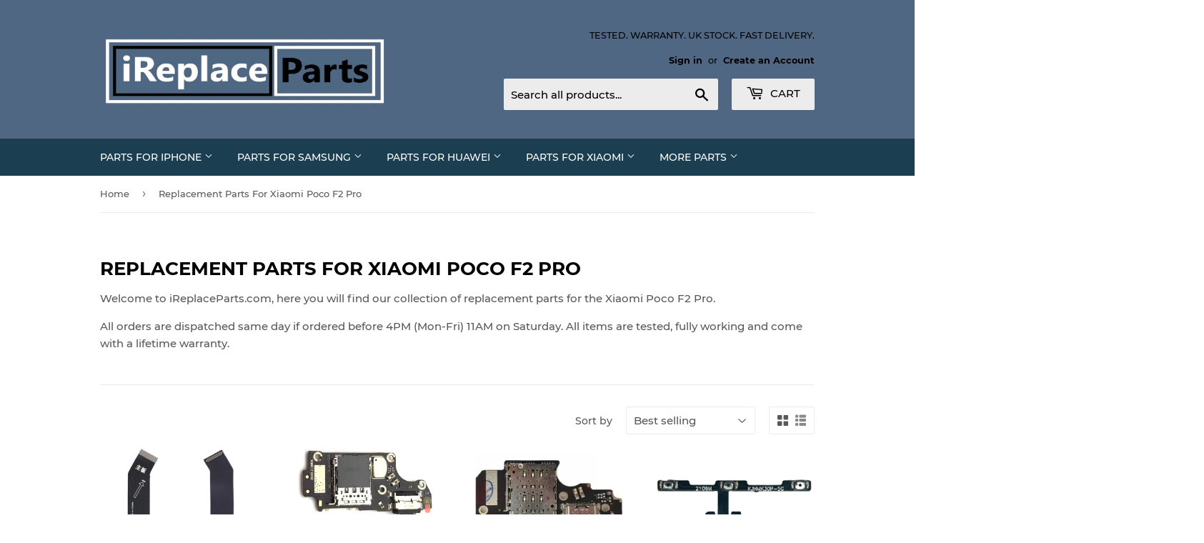

--- FILE ---
content_type: text/html; charset=utf-8
request_url: https://www.ireplaceparts.com/collections/replacement-parts-for-xiaomi-poco-f2-pro
body_size: 24208
content:
<!doctype html>
<html class="no-touch no-js" lang="en">
<head>
  <script>(function(H){H.className=H.className.replace(/\bno-js\b/,'js')})(document.documentElement)</script>
  <!-- Basic page needs ================================================== -->
  <meta charset="utf-8">
  <meta http-equiv="X-UA-Compatible" content="IE=edge,chrome=1">

  
  <link rel="shortcut icon" href="//www.ireplaceparts.com/cdn/shop/files/favicon_32x32.png?v=1674174882" type="image/png" />
  

  <!-- Title and description ================================================== -->
  <title>
  Replacement Parts For Xiaomi Poco F2 Pro &ndash; iReplaceParts.com
  </title>

  
    <meta name="description" content="Welcome to iReplaceParts.com, here you will find our collection of replacement parts for the Xiaomi Poco F2 Pro. All orders are dispatched same day if ordered before 4PM (Mon-Fri) 11AM on Saturday. All items are tested, fully working and come with a lifetime warranty. ">
  

  <!-- Product meta ================================================== -->
  <!-- /snippets/social-meta-tags.liquid -->




<meta property="og:site_name" content="iReplaceParts.com">
<meta property="og:url" content="https://www.ireplaceparts.com/collections/replacement-parts-for-xiaomi-poco-f2-pro">
<meta property="og:title" content="Replacement Parts For Xiaomi Poco F2 Pro">
<meta property="og:type" content="product.group">
<meta property="og:description" content="Welcome to iReplaceParts.com, here you will find our collection of replacement parts for the Xiaomi Poco F2 Pro. All orders are dispatched same day if ordered before 4PM (Mon-Fri) 11AM on Saturday. All items are tested, fully working and come with a lifetime warranty. ">





<meta name="twitter:card" content="summary_large_image">
<meta name="twitter:title" content="Replacement Parts For Xiaomi Poco F2 Pro">
<meta name="twitter:description" content="Welcome to iReplaceParts.com, here you will find our collection of replacement parts for the Xiaomi Poco F2 Pro. All orders are dispatched same day if ordered before 4PM (Mon-Fri) 11AM on Saturday. All items are tested, fully working and come with a lifetime warranty. ">


  <!-- CSS3 variables ================================================== -->
  <style data-shopify>
  :root {
    --color-body-text: #585858;
    --color-body: #fff;
  }
</style>


  <!-- Helpers ================================================== -->
  <link rel="canonical" href="https://www.ireplaceparts.com/collections/replacement-parts-for-xiaomi-poco-f2-pro">
  <meta name="viewport" content="width=device-width,initial-scale=1">

  <!-- CSS ================================================== -->
  <link href="//www.ireplaceparts.com/cdn/shop/t/8/assets/theme.scss.css?v=111251859764194573271737204356" rel="stylesheet" type="text/css" media="all" />

  <script>

    var moneyFormat = '&pound;{{amount}}';

    var theme = {
      strings:{
        product:{
          unavailable: "Unavailable",
          will_be_in_stock_after:"Will be in stock after [date]",
          only_left:"Only 1 left!",
          unitPrice: "Unit price",
          unitPriceSeparator: "per"
        },
        navigation:{
          more_link: "More"
        },
        map:{
          addressError: "Error looking up that address",
          addressNoResults: "No results for that address",
          addressQueryLimit: "You have exceeded the Google API usage limit. Consider upgrading to a \u003ca href=\"https:\/\/developers.google.com\/maps\/premium\/usage-limits\"\u003ePremium Plan\u003c\/a\u003e.",
          authError: "There was a problem authenticating your Google Maps API Key."
        }
      },
      settings:{
        cartType: "modal"
      }
    };theme.breadcrumbs = {
        collection: {
          title: "Replacement Parts For Xiaomi Poco F2 Pro",
          link: "https://www.ireplaceparts.com/collections/replacement-parts-for-xiaomi-poco-f2-pro"
        }
      };
      sessionStorage.setItem("breadcrumb", JSON.stringify(theme.breadcrumbs.collection));</script>

  <!-- Header hook for plugins ================================================== -->
  <script>window.performance && window.performance.mark && window.performance.mark('shopify.content_for_header.start');</script><meta name="google-site-verification" content="Wu7-7WrgsOA8NEeShkDBgj7oQHux2ujPEcZ4DOb8wHc">
<meta id="shopify-digital-wallet" name="shopify-digital-wallet" content="/4238577/digital_wallets/dialog">
<meta name="shopify-checkout-api-token" content="c6d6dd68fd9696d114476febdc2a9271">
<meta id="in-context-paypal-metadata" data-shop-id="4238577" data-venmo-supported="false" data-environment="production" data-locale="en_US" data-paypal-v4="true" data-currency="GBP">
<link rel="alternate" type="application/atom+xml" title="Feed" href="/collections/replacement-parts-for-xiaomi-poco-f2-pro.atom" />
<link rel="alternate" type="application/json+oembed" href="https://www.ireplaceparts.com/collections/replacement-parts-for-xiaomi-poco-f2-pro.oembed">
<script async="async" src="/checkouts/internal/preloads.js?locale=en-GB"></script>
<script id="shopify-features" type="application/json">{"accessToken":"c6d6dd68fd9696d114476febdc2a9271","betas":["rich-media-storefront-analytics"],"domain":"www.ireplaceparts.com","predictiveSearch":true,"shopId":4238577,"locale":"en"}</script>
<script>var Shopify = Shopify || {};
Shopify.shop = "fix-a-phone.myshopify.com";
Shopify.locale = "en";
Shopify.currency = {"active":"GBP","rate":"1.0"};
Shopify.country = "GB";
Shopify.theme = {"name":"Supply","id":127692439745,"schema_name":"Supply","schema_version":"9.5.2","theme_store_id":679,"role":"main"};
Shopify.theme.handle = "null";
Shopify.theme.style = {"id":null,"handle":null};
Shopify.cdnHost = "www.ireplaceparts.com/cdn";
Shopify.routes = Shopify.routes || {};
Shopify.routes.root = "/";</script>
<script type="module">!function(o){(o.Shopify=o.Shopify||{}).modules=!0}(window);</script>
<script>!function(o){function n(){var o=[];function n(){o.push(Array.prototype.slice.apply(arguments))}return n.q=o,n}var t=o.Shopify=o.Shopify||{};t.loadFeatures=n(),t.autoloadFeatures=n()}(window);</script>
<script id="shop-js-analytics" type="application/json">{"pageType":"collection"}</script>
<script defer="defer" async type="module" src="//www.ireplaceparts.com/cdn/shopifycloud/shop-js/modules/v2/client.init-shop-cart-sync_IZsNAliE.en.esm.js"></script>
<script defer="defer" async type="module" src="//www.ireplaceparts.com/cdn/shopifycloud/shop-js/modules/v2/chunk.common_0OUaOowp.esm.js"></script>
<script type="module">
  await import("//www.ireplaceparts.com/cdn/shopifycloud/shop-js/modules/v2/client.init-shop-cart-sync_IZsNAliE.en.esm.js");
await import("//www.ireplaceparts.com/cdn/shopifycloud/shop-js/modules/v2/chunk.common_0OUaOowp.esm.js");

  window.Shopify.SignInWithShop?.initShopCartSync?.({"fedCMEnabled":true,"windoidEnabled":true});

</script>
<script>(function() {
  var isLoaded = false;
  function asyncLoad() {
    if (isLoaded) return;
    isLoaded = true;
    var urls = ["https:\/\/www.improvedcontactform.com\/icf.js?shop=fix-a-phone.myshopify.com"];
    for (var i = 0; i < urls.length; i++) {
      var s = document.createElement('script');
      s.type = 'text/javascript';
      s.async = true;
      s.src = urls[i];
      var x = document.getElementsByTagName('script')[0];
      x.parentNode.insertBefore(s, x);
    }
  };
  if(window.attachEvent) {
    window.attachEvent('onload', asyncLoad);
  } else {
    window.addEventListener('load', asyncLoad, false);
  }
})();</script>
<script id="__st">var __st={"a":4238577,"offset":0,"reqid":"8d507e5f-67e0-480e-bfa2-592cf96e11e3-1768551080","pageurl":"www.ireplaceparts.com\/collections\/replacement-parts-for-xiaomi-poco-f2-pro","u":"130e7a69c10d","p":"collection","rtyp":"collection","rid":293507006657};</script>
<script>window.ShopifyPaypalV4VisibilityTracking = true;</script>
<script id="captcha-bootstrap">!function(){'use strict';const t='contact',e='account',n='new_comment',o=[[t,t],['blogs',n],['comments',n],[t,'customer']],c=[[e,'customer_login'],[e,'guest_login'],[e,'recover_customer_password'],[e,'create_customer']],r=t=>t.map((([t,e])=>`form[action*='/${t}']:not([data-nocaptcha='true']) input[name='form_type'][value='${e}']`)).join(','),a=t=>()=>t?[...document.querySelectorAll(t)].map((t=>t.form)):[];function s(){const t=[...o],e=r(t);return a(e)}const i='password',u='form_key',d=['recaptcha-v3-token','g-recaptcha-response','h-captcha-response',i],f=()=>{try{return window.sessionStorage}catch{return}},m='__shopify_v',_=t=>t.elements[u];function p(t,e,n=!1){try{const o=window.sessionStorage,c=JSON.parse(o.getItem(e)),{data:r}=function(t){const{data:e,action:n}=t;return t[m]||n?{data:e,action:n}:{data:t,action:n}}(c);for(const[e,n]of Object.entries(r))t.elements[e]&&(t.elements[e].value=n);n&&o.removeItem(e)}catch(o){console.error('form repopulation failed',{error:o})}}const l='form_type',E='cptcha';function T(t){t.dataset[E]=!0}const w=window,h=w.document,L='Shopify',v='ce_forms',y='captcha';let A=!1;((t,e)=>{const n=(g='f06e6c50-85a8-45c8-87d0-21a2b65856fe',I='https://cdn.shopify.com/shopifycloud/storefront-forms-hcaptcha/ce_storefront_forms_captcha_hcaptcha.v1.5.2.iife.js',D={infoText:'Protected by hCaptcha',privacyText:'Privacy',termsText:'Terms'},(t,e,n)=>{const o=w[L][v],c=o.bindForm;if(c)return c(t,g,e,D).then(n);var r;o.q.push([[t,g,e,D],n]),r=I,A||(h.body.append(Object.assign(h.createElement('script'),{id:'captcha-provider',async:!0,src:r})),A=!0)});var g,I,D;w[L]=w[L]||{},w[L][v]=w[L][v]||{},w[L][v].q=[],w[L][y]=w[L][y]||{},w[L][y].protect=function(t,e){n(t,void 0,e),T(t)},Object.freeze(w[L][y]),function(t,e,n,w,h,L){const[v,y,A,g]=function(t,e,n){const i=e?o:[],u=t?c:[],d=[...i,...u],f=r(d),m=r(i),_=r(d.filter((([t,e])=>n.includes(e))));return[a(f),a(m),a(_),s()]}(w,h,L),I=t=>{const e=t.target;return e instanceof HTMLFormElement?e:e&&e.form},D=t=>v().includes(t);t.addEventListener('submit',(t=>{const e=I(t);if(!e)return;const n=D(e)&&!e.dataset.hcaptchaBound&&!e.dataset.recaptchaBound,o=_(e),c=g().includes(e)&&(!o||!o.value);(n||c)&&t.preventDefault(),c&&!n&&(function(t){try{if(!f())return;!function(t){const e=f();if(!e)return;const n=_(t);if(!n)return;const o=n.value;o&&e.removeItem(o)}(t);const e=Array.from(Array(32),(()=>Math.random().toString(36)[2])).join('');!function(t,e){_(t)||t.append(Object.assign(document.createElement('input'),{type:'hidden',name:u})),t.elements[u].value=e}(t,e),function(t,e){const n=f();if(!n)return;const o=[...t.querySelectorAll(`input[type='${i}']`)].map((({name:t})=>t)),c=[...d,...o],r={};for(const[a,s]of new FormData(t).entries())c.includes(a)||(r[a]=s);n.setItem(e,JSON.stringify({[m]:1,action:t.action,data:r}))}(t,e)}catch(e){console.error('failed to persist form',e)}}(e),e.submit())}));const S=(t,e)=>{t&&!t.dataset[E]&&(n(t,e.some((e=>e===t))),T(t))};for(const o of['focusin','change'])t.addEventListener(o,(t=>{const e=I(t);D(e)&&S(e,y())}));const B=e.get('form_key'),M=e.get(l),P=B&&M;t.addEventListener('DOMContentLoaded',(()=>{const t=y();if(P)for(const e of t)e.elements[l].value===M&&p(e,B);[...new Set([...A(),...v().filter((t=>'true'===t.dataset.shopifyCaptcha))])].forEach((e=>S(e,t)))}))}(h,new URLSearchParams(w.location.search),n,t,e,['guest_login'])})(!0,!0)}();</script>
<script integrity="sha256-4kQ18oKyAcykRKYeNunJcIwy7WH5gtpwJnB7kiuLZ1E=" data-source-attribution="shopify.loadfeatures" defer="defer" src="//www.ireplaceparts.com/cdn/shopifycloud/storefront/assets/storefront/load_feature-a0a9edcb.js" crossorigin="anonymous"></script>
<script data-source-attribution="shopify.dynamic_checkout.dynamic.init">var Shopify=Shopify||{};Shopify.PaymentButton=Shopify.PaymentButton||{isStorefrontPortableWallets:!0,init:function(){window.Shopify.PaymentButton.init=function(){};var t=document.createElement("script");t.src="https://www.ireplaceparts.com/cdn/shopifycloud/portable-wallets/latest/portable-wallets.en.js",t.type="module",document.head.appendChild(t)}};
</script>
<script data-source-attribution="shopify.dynamic_checkout.buyer_consent">
  function portableWalletsHideBuyerConsent(e){var t=document.getElementById("shopify-buyer-consent"),n=document.getElementById("shopify-subscription-policy-button");t&&n&&(t.classList.add("hidden"),t.setAttribute("aria-hidden","true"),n.removeEventListener("click",e))}function portableWalletsShowBuyerConsent(e){var t=document.getElementById("shopify-buyer-consent"),n=document.getElementById("shopify-subscription-policy-button");t&&n&&(t.classList.remove("hidden"),t.removeAttribute("aria-hidden"),n.addEventListener("click",e))}window.Shopify?.PaymentButton&&(window.Shopify.PaymentButton.hideBuyerConsent=portableWalletsHideBuyerConsent,window.Shopify.PaymentButton.showBuyerConsent=portableWalletsShowBuyerConsent);
</script>
<script data-source-attribution="shopify.dynamic_checkout.cart.bootstrap">document.addEventListener("DOMContentLoaded",(function(){function t(){return document.querySelector("shopify-accelerated-checkout-cart, shopify-accelerated-checkout")}if(t())Shopify.PaymentButton.init();else{new MutationObserver((function(e,n){t()&&(Shopify.PaymentButton.init(),n.disconnect())})).observe(document.body,{childList:!0,subtree:!0})}}));
</script>
<link id="shopify-accelerated-checkout-styles" rel="stylesheet" media="screen" href="https://www.ireplaceparts.com/cdn/shopifycloud/portable-wallets/latest/accelerated-checkout-backwards-compat.css" crossorigin="anonymous">
<style id="shopify-accelerated-checkout-cart">
        #shopify-buyer-consent {
  margin-top: 1em;
  display: inline-block;
  width: 100%;
}

#shopify-buyer-consent.hidden {
  display: none;
}

#shopify-subscription-policy-button {
  background: none;
  border: none;
  padding: 0;
  text-decoration: underline;
  font-size: inherit;
  cursor: pointer;
}

#shopify-subscription-policy-button::before {
  box-shadow: none;
}

      </style>

<script>window.performance && window.performance.mark && window.performance.mark('shopify.content_for_header.end');</script>

  
  

  <script src="//www.ireplaceparts.com/cdn/shop/t/8/assets/jquery-2.2.3.min.js?v=58211863146907186831634817941" type="text/javascript"></script>

  <script src="//www.ireplaceparts.com/cdn/shop/t/8/assets/lazysizes.min.js?v=8147953233334221341634817942" async="async"></script>
  <script src="//www.ireplaceparts.com/cdn/shop/t/8/assets/vendor.js?v=106177282645720727331634817944" defer="defer"></script>
  <script src="//www.ireplaceparts.com/cdn/shop/t/8/assets/theme.js?v=8756856857736833641634817958" defer="defer"></script>


<meta name="google-site-verification" content="crYOubI1wBySM6JmyLX6B7ew0fbmOoBKQTz-2FJNxfk" />
  <link href="https://monorail-edge.shopifysvc.com" rel="dns-prefetch">
<script>(function(){if ("sendBeacon" in navigator && "performance" in window) {try {var session_token_from_headers = performance.getEntriesByType('navigation')[0].serverTiming.find(x => x.name == '_s').description;} catch {var session_token_from_headers = undefined;}var session_cookie_matches = document.cookie.match(/_shopify_s=([^;]*)/);var session_token_from_cookie = session_cookie_matches && session_cookie_matches.length === 2 ? session_cookie_matches[1] : "";var session_token = session_token_from_headers || session_token_from_cookie || "";function handle_abandonment_event(e) {var entries = performance.getEntries().filter(function(entry) {return /monorail-edge.shopifysvc.com/.test(entry.name);});if (!window.abandonment_tracked && entries.length === 0) {window.abandonment_tracked = true;var currentMs = Date.now();var navigation_start = performance.timing.navigationStart;var payload = {shop_id: 4238577,url: window.location.href,navigation_start,duration: currentMs - navigation_start,session_token,page_type: "collection"};window.navigator.sendBeacon("https://monorail-edge.shopifysvc.com/v1/produce", JSON.stringify({schema_id: "online_store_buyer_site_abandonment/1.1",payload: payload,metadata: {event_created_at_ms: currentMs,event_sent_at_ms: currentMs}}));}}window.addEventListener('pagehide', handle_abandonment_event);}}());</script>
<script id="web-pixels-manager-setup">(function e(e,d,r,n,o){if(void 0===o&&(o={}),!Boolean(null===(a=null===(i=window.Shopify)||void 0===i?void 0:i.analytics)||void 0===a?void 0:a.replayQueue)){var i,a;window.Shopify=window.Shopify||{};var t=window.Shopify;t.analytics=t.analytics||{};var s=t.analytics;s.replayQueue=[],s.publish=function(e,d,r){return s.replayQueue.push([e,d,r]),!0};try{self.performance.mark("wpm:start")}catch(e){}var l=function(){var e={modern:/Edge?\/(1{2}[4-9]|1[2-9]\d|[2-9]\d{2}|\d{4,})\.\d+(\.\d+|)|Firefox\/(1{2}[4-9]|1[2-9]\d|[2-9]\d{2}|\d{4,})\.\d+(\.\d+|)|Chrom(ium|e)\/(9{2}|\d{3,})\.\d+(\.\d+|)|(Maci|X1{2}).+ Version\/(15\.\d+|(1[6-9]|[2-9]\d|\d{3,})\.\d+)([,.]\d+|)( \(\w+\)|)( Mobile\/\w+|) Safari\/|Chrome.+OPR\/(9{2}|\d{3,})\.\d+\.\d+|(CPU[ +]OS|iPhone[ +]OS|CPU[ +]iPhone|CPU IPhone OS|CPU iPad OS)[ +]+(15[._]\d+|(1[6-9]|[2-9]\d|\d{3,})[._]\d+)([._]\d+|)|Android:?[ /-](13[3-9]|1[4-9]\d|[2-9]\d{2}|\d{4,})(\.\d+|)(\.\d+|)|Android.+Firefox\/(13[5-9]|1[4-9]\d|[2-9]\d{2}|\d{4,})\.\d+(\.\d+|)|Android.+Chrom(ium|e)\/(13[3-9]|1[4-9]\d|[2-9]\d{2}|\d{4,})\.\d+(\.\d+|)|SamsungBrowser\/([2-9]\d|\d{3,})\.\d+/,legacy:/Edge?\/(1[6-9]|[2-9]\d|\d{3,})\.\d+(\.\d+|)|Firefox\/(5[4-9]|[6-9]\d|\d{3,})\.\d+(\.\d+|)|Chrom(ium|e)\/(5[1-9]|[6-9]\d|\d{3,})\.\d+(\.\d+|)([\d.]+$|.*Safari\/(?![\d.]+ Edge\/[\d.]+$))|(Maci|X1{2}).+ Version\/(10\.\d+|(1[1-9]|[2-9]\d|\d{3,})\.\d+)([,.]\d+|)( \(\w+\)|)( Mobile\/\w+|) Safari\/|Chrome.+OPR\/(3[89]|[4-9]\d|\d{3,})\.\d+\.\d+|(CPU[ +]OS|iPhone[ +]OS|CPU[ +]iPhone|CPU IPhone OS|CPU iPad OS)[ +]+(10[._]\d+|(1[1-9]|[2-9]\d|\d{3,})[._]\d+)([._]\d+|)|Android:?[ /-](13[3-9]|1[4-9]\d|[2-9]\d{2}|\d{4,})(\.\d+|)(\.\d+|)|Mobile Safari.+OPR\/([89]\d|\d{3,})\.\d+\.\d+|Android.+Firefox\/(13[5-9]|1[4-9]\d|[2-9]\d{2}|\d{4,})\.\d+(\.\d+|)|Android.+Chrom(ium|e)\/(13[3-9]|1[4-9]\d|[2-9]\d{2}|\d{4,})\.\d+(\.\d+|)|Android.+(UC? ?Browser|UCWEB|U3)[ /]?(15\.([5-9]|\d{2,})|(1[6-9]|[2-9]\d|\d{3,})\.\d+)\.\d+|SamsungBrowser\/(5\.\d+|([6-9]|\d{2,})\.\d+)|Android.+MQ{2}Browser\/(14(\.(9|\d{2,})|)|(1[5-9]|[2-9]\d|\d{3,})(\.\d+|))(\.\d+|)|K[Aa][Ii]OS\/(3\.\d+|([4-9]|\d{2,})\.\d+)(\.\d+|)/},d=e.modern,r=e.legacy,n=navigator.userAgent;return n.match(d)?"modern":n.match(r)?"legacy":"unknown"}(),u="modern"===l?"modern":"legacy",c=(null!=n?n:{modern:"",legacy:""})[u],f=function(e){return[e.baseUrl,"/wpm","/b",e.hashVersion,"modern"===e.buildTarget?"m":"l",".js"].join("")}({baseUrl:d,hashVersion:r,buildTarget:u}),m=function(e){var d=e.version,r=e.bundleTarget,n=e.surface,o=e.pageUrl,i=e.monorailEndpoint;return{emit:function(e){var a=e.status,t=e.errorMsg,s=(new Date).getTime(),l=JSON.stringify({metadata:{event_sent_at_ms:s},events:[{schema_id:"web_pixels_manager_load/3.1",payload:{version:d,bundle_target:r,page_url:o,status:a,surface:n,error_msg:t},metadata:{event_created_at_ms:s}}]});if(!i)return console&&console.warn&&console.warn("[Web Pixels Manager] No Monorail endpoint provided, skipping logging."),!1;try{return self.navigator.sendBeacon.bind(self.navigator)(i,l)}catch(e){}var u=new XMLHttpRequest;try{return u.open("POST",i,!0),u.setRequestHeader("Content-Type","text/plain"),u.send(l),!0}catch(e){return console&&console.warn&&console.warn("[Web Pixels Manager] Got an unhandled error while logging to Monorail."),!1}}}}({version:r,bundleTarget:l,surface:e.surface,pageUrl:self.location.href,monorailEndpoint:e.monorailEndpoint});try{o.browserTarget=l,function(e){var d=e.src,r=e.async,n=void 0===r||r,o=e.onload,i=e.onerror,a=e.sri,t=e.scriptDataAttributes,s=void 0===t?{}:t,l=document.createElement("script"),u=document.querySelector("head"),c=document.querySelector("body");if(l.async=n,l.src=d,a&&(l.integrity=a,l.crossOrigin="anonymous"),s)for(var f in s)if(Object.prototype.hasOwnProperty.call(s,f))try{l.dataset[f]=s[f]}catch(e){}if(o&&l.addEventListener("load",o),i&&l.addEventListener("error",i),u)u.appendChild(l);else{if(!c)throw new Error("Did not find a head or body element to append the script");c.appendChild(l)}}({src:f,async:!0,onload:function(){if(!function(){var e,d;return Boolean(null===(d=null===(e=window.Shopify)||void 0===e?void 0:e.analytics)||void 0===d?void 0:d.initialized)}()){var d=window.webPixelsManager.init(e)||void 0;if(d){var r=window.Shopify.analytics;r.replayQueue.forEach((function(e){var r=e[0],n=e[1],o=e[2];d.publishCustomEvent(r,n,o)})),r.replayQueue=[],r.publish=d.publishCustomEvent,r.visitor=d.visitor,r.initialized=!0}}},onerror:function(){return m.emit({status:"failed",errorMsg:"".concat(f," has failed to load")})},sri:function(e){var d=/^sha384-[A-Za-z0-9+/=]+$/;return"string"==typeof e&&d.test(e)}(c)?c:"",scriptDataAttributes:o}),m.emit({status:"loading"})}catch(e){m.emit({status:"failed",errorMsg:(null==e?void 0:e.message)||"Unknown error"})}}})({shopId: 4238577,storefrontBaseUrl: "https://www.ireplaceparts.com",extensionsBaseUrl: "https://extensions.shopifycdn.com/cdn/shopifycloud/web-pixels-manager",monorailEndpoint: "https://monorail-edge.shopifysvc.com/unstable/produce_batch",surface: "storefront-renderer",enabledBetaFlags: ["2dca8a86"],webPixelsConfigList: [{"id":"907477368","configuration":"{\"config\":\"{\\\"pixel_id\\\":\\\"AW-994194631\\\",\\\"target_country\\\":\\\"GB\\\",\\\"gtag_events\\\":[{\\\"type\\\":\\\"search\\\",\\\"action_label\\\":\\\"AW-994194631\\\/8JoVCKmT15cBEMfpiNoD\\\"},{\\\"type\\\":\\\"begin_checkout\\\",\\\"action_label\\\":\\\"AW-994194631\\\/12c0CKaT15cBEMfpiNoD\\\"},{\\\"type\\\":\\\"view_item\\\",\\\"action_label\\\":[\\\"AW-994194631\\\/4EuBCKCT15cBEMfpiNoD\\\",\\\"MC-X0F35X993Y\\\"]},{\\\"type\\\":\\\"purchase\\\",\\\"action_label\\\":[\\\"AW-994194631\\\/EGZ9CJ2T15cBEMfpiNoD\\\",\\\"MC-X0F35X993Y\\\"]},{\\\"type\\\":\\\"page_view\\\",\\\"action_label\\\":[\\\"AW-994194631\\\/WX1rCJqT15cBEMfpiNoD\\\",\\\"MC-X0F35X993Y\\\"]},{\\\"type\\\":\\\"add_payment_info\\\",\\\"action_label\\\":\\\"AW-994194631\\\/Wwl-CKyT15cBEMfpiNoD\\\"},{\\\"type\\\":\\\"add_to_cart\\\",\\\"action_label\\\":\\\"AW-994194631\\\/bBnaCKOT15cBEMfpiNoD\\\"}],\\\"enable_monitoring_mode\\\":false}\"}","eventPayloadVersion":"v1","runtimeContext":"OPEN","scriptVersion":"b2a88bafab3e21179ed38636efcd8a93","type":"APP","apiClientId":1780363,"privacyPurposes":[],"dataSharingAdjustments":{"protectedCustomerApprovalScopes":["read_customer_address","read_customer_email","read_customer_name","read_customer_personal_data","read_customer_phone"]}},{"id":"141197505","configuration":"{\"pixel_id\":\"311150823153614\",\"pixel_type\":\"facebook_pixel\",\"metaapp_system_user_token\":\"-\"}","eventPayloadVersion":"v1","runtimeContext":"OPEN","scriptVersion":"ca16bc87fe92b6042fbaa3acc2fbdaa6","type":"APP","apiClientId":2329312,"privacyPurposes":["ANALYTICS","MARKETING","SALE_OF_DATA"],"dataSharingAdjustments":{"protectedCustomerApprovalScopes":["read_customer_address","read_customer_email","read_customer_name","read_customer_personal_data","read_customer_phone"]}},{"id":"202441080","eventPayloadVersion":"v1","runtimeContext":"LAX","scriptVersion":"1","type":"CUSTOM","privacyPurposes":["ANALYTICS"],"name":"Google Analytics tag (migrated)"},{"id":"shopify-app-pixel","configuration":"{}","eventPayloadVersion":"v1","runtimeContext":"STRICT","scriptVersion":"0450","apiClientId":"shopify-pixel","type":"APP","privacyPurposes":["ANALYTICS","MARKETING"]},{"id":"shopify-custom-pixel","eventPayloadVersion":"v1","runtimeContext":"LAX","scriptVersion":"0450","apiClientId":"shopify-pixel","type":"CUSTOM","privacyPurposes":["ANALYTICS","MARKETING"]}],isMerchantRequest: false,initData: {"shop":{"name":"iReplaceParts.com","paymentSettings":{"currencyCode":"GBP"},"myshopifyDomain":"fix-a-phone.myshopify.com","countryCode":"GB","storefrontUrl":"https:\/\/www.ireplaceparts.com"},"customer":null,"cart":null,"checkout":null,"productVariants":[],"purchasingCompany":null},},"https://www.ireplaceparts.com/cdn","fcfee988w5aeb613cpc8e4bc33m6693e112",{"modern":"","legacy":""},{"shopId":"4238577","storefrontBaseUrl":"https:\/\/www.ireplaceparts.com","extensionBaseUrl":"https:\/\/extensions.shopifycdn.com\/cdn\/shopifycloud\/web-pixels-manager","surface":"storefront-renderer","enabledBetaFlags":"[\"2dca8a86\"]","isMerchantRequest":"false","hashVersion":"fcfee988w5aeb613cpc8e4bc33m6693e112","publish":"custom","events":"[[\"page_viewed\",{}],[\"collection_viewed\",{\"collection\":{\"id\":\"293507006657\",\"title\":\"Replacement Parts For Xiaomi Poco F2 Pro\",\"productVariants\":[{\"price\":{\"amount\":4.99,\"currencyCode\":\"GBP\"},\"product\":{\"title\":\"For Xiaomi Poco F2 Pro Main Motherboard to Charging Port Flex Cable Replacement Ribbon Cable\",\"vendor\":\"iReplaceParts.com\",\"id\":\"7488989069505\",\"untranslatedTitle\":\"For Xiaomi Poco F2 Pro Main Motherboard to Charging Port Flex Cable Replacement Ribbon Cable\",\"url\":\"\/products\/copy-of-for-xiaomi-poco-f3-main-motherboard-to-charging-port-flex-cable-replacement-ribbon-cable\",\"type\":\"Mobile Phone Replacement Parts\"},\"id\":\"42289712398529\",\"image\":{\"src\":\"\/\/www.ireplaceparts.com\/cdn\/shop\/products\/ForXiaomiPocoF2ProMainFlexCableReplacement1.jpg?v=1669667082\"},\"sku\":\"\",\"title\":\"Default Title\",\"untranslatedTitle\":\"Default Title\"},{\"price\":{\"amount\":12.99,\"currencyCode\":\"GBP\"},\"product\":{\"title\":\"For Xiaomi Poco F2 Pro Charging Port Replacement Dock Connector Board Sim Reader Microphone With Tool Kit\",\"vendor\":\"iReplaceParts.com\",\"id\":\"7156845281473\",\"untranslatedTitle\":\"For Xiaomi Poco F2 Pro Charging Port Replacement Dock Connector Board Sim Reader Microphone With Tool Kit\",\"url\":\"\/products\/for-xiaomi-poco-f2-charging-port-replacement-dock-connector-board-sim-reader-microphone-with-tool-kit\",\"type\":\"Mobile Phone Replacement Parts\"},\"id\":\"41381260263617\",\"image\":{\"src\":\"\/\/www.ireplaceparts.com\/cdn\/shop\/products\/ForXiaomiPocoF2ProChargingPortReplacement5.jpg?v=1646653038\"},\"sku\":\"\",\"title\":\"Default Title\",\"untranslatedTitle\":\"Default Title\"},{\"price\":{\"amount\":9.99,\"currencyCode\":\"GBP\"},\"product\":{\"title\":\"For Xiaomi Poco X4 Pro 5G Charging Port Replacement Dock Connector Board Sim Reader Microphone\",\"vendor\":\"iReplaceParts.com\",\"id\":\"14635823825272\",\"untranslatedTitle\":\"For Xiaomi Poco X4 Pro 5G Charging Port Replacement Dock Connector Board Sim Reader Microphone\",\"url\":\"\/products\/for-xiaomi-poco-f2-pro-charging-port-replacement-dock-connector-board-sim-reader-microphone-with-tool-kit-copy\",\"type\":\"Mobile Phone Replacement Parts\"},\"id\":\"53603714793848\",\"image\":{\"src\":\"\/\/www.ireplaceparts.com\/cdn\/shop\/files\/ForXiaomiPocoX4Pro5GChargingPortReplacement.jpg?v=1728550977\"},\"sku\":null,\"title\":\"Default Title\",\"untranslatedTitle\":\"Default Title\"},{\"price\":{\"amount\":5.99,\"currencyCode\":\"GBP\"},\"product\":{\"title\":\"For Xiaomi Poco F2 Pro Power Flex Cable Replacement Volume Buttons Power Switch\",\"vendor\":\"iReplaceParts.com\",\"id\":\"7723844862145\",\"untranslatedTitle\":\"For Xiaomi Poco F2 Pro Power Flex Cable Replacement Volume Buttons Power Switch\",\"url\":\"\/products\/copy-of-for-xiaomi-poco-x3-x3-nfc-x3-pro-power-flex-cable-replacement-volume-buttons-power-switch\",\"type\":\"Mobile Phone Replacement Parts\"},\"id\":\"42811650375873\",\"image\":{\"src\":\"\/\/www.ireplaceparts.com\/cdn\/shop\/files\/ForXiaomiPocoF2ProPowerFlexCableReplacement1.jpg?v=1693509757\"},\"sku\":null,\"title\":\"Default Title\",\"untranslatedTitle\":\"Default Title\"},{\"price\":{\"amount\":4.99,\"currencyCode\":\"GBP\"},\"product\":{\"title\":\"For Xiaomi Poco F2 Pro Ear Speaker Ear Piece Replacement\",\"vendor\":\"iReplaceParts.com\",\"id\":\"7722654007489\",\"untranslatedTitle\":\"For Xiaomi Poco F2 Pro Ear Speaker Ear Piece Replacement\",\"url\":\"\/products\/copy-of-for-xiaomi-poco-x3-x3-nfc-x3-pro-ear-speaker-ear-piece-replacement\",\"type\":\"Mobile Phone Replacement Parts\"},\"id\":\"42809664241857\",\"image\":{\"src\":\"\/\/www.ireplaceparts.com\/cdn\/shop\/files\/ForXiaomiPocoF2ProEarSpeakerReplacement2.jpg?v=1693440755\"},\"sku\":null,\"title\":\"Default Title\",\"untranslatedTitle\":\"Default Title\"},{\"price\":{\"amount\":3.99,\"currencyCode\":\"GBP\"},\"product\":{\"title\":\"For Xiaomi Poco F2 Pro Sim Card Tray Dual Sim Replacement With Sim Ejector Tool - Phantom White (Silver)\",\"vendor\":\"iReplaceParts.com\",\"id\":\"7614349279425\",\"untranslatedTitle\":\"For Xiaomi Poco F2 Pro Sim Card Tray Dual Sim Replacement With Sim Ejector Tool - Phantom White (Silver)\",\"url\":\"\/products\/copy-of-for-xiaomi-poco-f2-pro-sim-card-tray-dual-sim-replacement-with-sim-ejector-tool-neon-blue\",\"type\":\"Mobile Phone Replacement Parts\"},\"id\":\"42579921502401\",\"image\":{\"src\":\"\/\/www.ireplaceparts.com\/cdn\/shop\/products\/ForXiaomiPocoF2ProSimCardTrayReplacement-Silver.jpg?v=1682297675\"},\"sku\":\"\",\"title\":\"Default Title\",\"untranslatedTitle\":\"Default Title\"},{\"price\":{\"amount\":3.99,\"currencyCode\":\"GBP\"},\"product\":{\"title\":\"For Xiaomi Poco F2 Pro Sim Card Tray Dual Sim Replacement With Sim Ejector Tool - Neon Blue\",\"vendor\":\"iReplaceParts.com\",\"id\":\"7614349115585\",\"untranslatedTitle\":\"For Xiaomi Poco F2 Pro Sim Card Tray Dual Sim Replacement With Sim Ejector Tool - Neon Blue\",\"url\":\"\/products\/copy-of-for-samsung-galaxy-a53-5g-a536-sim-card-tray-dual-sim-replacement-with-sim-ejector-tool-gold\",\"type\":\"Mobile Phone Replacement Parts\"},\"id\":\"42579921338561\",\"image\":{\"src\":\"\/\/www.ireplaceparts.com\/cdn\/shop\/products\/ForXiaomiPocoF2ProSimCardTrayReplacement-Blue.jpg?v=1682297586\"},\"sku\":\"\",\"title\":\"Default Title\",\"untranslatedTitle\":\"Default Title\"},{\"price\":{\"amount\":3.99,\"currencyCode\":\"GBP\"},\"product\":{\"title\":\"For Xiaomi Poco F2 Pro Sim Card Tray Dual Sim Replacement With Sim Ejector Tool - Electric Purple\",\"vendor\":\"iReplaceParts.com\",\"id\":\"7614349377729\",\"untranslatedTitle\":\"For Xiaomi Poco F2 Pro Sim Card Tray Dual Sim Replacement With Sim Ejector Tool - Electric Purple\",\"url\":\"\/products\/copy-of-for-xiaomi-poco-f2-pro-sim-card-tray-dual-sim-replacement-with-sim-ejector-tool-phantom-white-silver\",\"type\":\"Mobile Phone Replacement Parts\"},\"id\":\"42579921961153\",\"image\":{\"src\":\"\/\/www.ireplaceparts.com\/cdn\/shop\/products\/ForXiaomiPocoF2ProSimCardTrayReplacement-Purple.jpg?v=1682297724\"},\"sku\":\"\",\"title\":\"Default Title\",\"untranslatedTitle\":\"Default Title\"},{\"price\":{\"amount\":3.99,\"currencyCode\":\"GBP\"},\"product\":{\"title\":\"For Xiaomi Poco F2 Pro Sim Card Tray Dual Sim Replacement With Sim Ejector Tool - Cyber Gray\",\"vendor\":\"iReplaceParts.com\",\"id\":\"7614349443265\",\"untranslatedTitle\":\"For Xiaomi Poco F2 Pro Sim Card Tray Dual Sim Replacement With Sim Ejector Tool - Cyber Gray\",\"url\":\"\/products\/copy-of-for-xiaomi-poco-f2-pro-sim-card-tray-dual-sim-replacement-with-sim-ejector-tool-electric-purple\",\"type\":\"Mobile Phone Replacement Parts\"},\"id\":\"42579922026689\",\"image\":{\"src\":\"\/\/www.ireplaceparts.com\/cdn\/shop\/products\/ForXiaomiPocoF2ProSimCardTrayReplacement-Gray.jpg?v=1682297772\"},\"sku\":\"\",\"title\":\"Default Title\",\"untranslatedTitle\":\"Default Title\"},{\"price\":{\"amount\":7.99,\"currencyCode\":\"GBP\"},\"product\":{\"title\":\"For Xiaomi Poco F2 Pro Camera Lens Replacement Back Camera Glass With ESD-15 Tweezers\",\"vendor\":\"iReplaceParts.com\",\"id\":\"7258861928641\",\"untranslatedTitle\":\"For Xiaomi Poco F2 Pro Camera Lens Replacement Back Camera Glass With ESD-15 Tweezers\",\"url\":\"\/products\/for-xiaomi-poco-f2-pro-camera-lens-replacement-back-camera-glass-with-esd-15-tweezers-1\",\"type\":\"Camera Lens\"},\"id\":\"41659789803713\",\"image\":{\"src\":\"\/\/www.ireplaceparts.com\/cdn\/shop\/products\/ForHuaweiMate30ProCameraLensReplacement5_ec70c2f7-c860-4e5f-9fbc-598217fa4912.jpg?v=1654509588\"},\"sku\":\"\",\"title\":\"Default Title\",\"untranslatedTitle\":\"Default Title\"}]}}]]"});</script><script>
  window.ShopifyAnalytics = window.ShopifyAnalytics || {};
  window.ShopifyAnalytics.meta = window.ShopifyAnalytics.meta || {};
  window.ShopifyAnalytics.meta.currency = 'GBP';
  var meta = {"products":[{"id":7488989069505,"gid":"gid:\/\/shopify\/Product\/7488989069505","vendor":"iReplaceParts.com","type":"Mobile Phone Replacement Parts","handle":"copy-of-for-xiaomi-poco-f3-main-motherboard-to-charging-port-flex-cable-replacement-ribbon-cable","variants":[{"id":42289712398529,"price":499,"name":"For Xiaomi Poco F2 Pro Main Motherboard to Charging Port Flex Cable Replacement Ribbon Cable","public_title":null,"sku":""}],"remote":false},{"id":7156845281473,"gid":"gid:\/\/shopify\/Product\/7156845281473","vendor":"iReplaceParts.com","type":"Mobile Phone Replacement Parts","handle":"for-xiaomi-poco-f2-charging-port-replacement-dock-connector-board-sim-reader-microphone-with-tool-kit","variants":[{"id":41381260263617,"price":1299,"name":"For Xiaomi Poco F2 Pro Charging Port Replacement Dock Connector Board Sim Reader Microphone With Tool Kit","public_title":null,"sku":""}],"remote":false},{"id":14635823825272,"gid":"gid:\/\/shopify\/Product\/14635823825272","vendor":"iReplaceParts.com","type":"Mobile Phone Replacement Parts","handle":"for-xiaomi-poco-f2-pro-charging-port-replacement-dock-connector-board-sim-reader-microphone-with-tool-kit-copy","variants":[{"id":53603714793848,"price":999,"name":"For Xiaomi Poco X4 Pro 5G Charging Port Replacement Dock Connector Board Sim Reader Microphone","public_title":null,"sku":null}],"remote":false},{"id":7723844862145,"gid":"gid:\/\/shopify\/Product\/7723844862145","vendor":"iReplaceParts.com","type":"Mobile Phone Replacement Parts","handle":"copy-of-for-xiaomi-poco-x3-x3-nfc-x3-pro-power-flex-cable-replacement-volume-buttons-power-switch","variants":[{"id":42811650375873,"price":599,"name":"For Xiaomi Poco F2 Pro Power Flex Cable Replacement Volume Buttons Power Switch","public_title":null,"sku":null}],"remote":false},{"id":7722654007489,"gid":"gid:\/\/shopify\/Product\/7722654007489","vendor":"iReplaceParts.com","type":"Mobile Phone Replacement Parts","handle":"copy-of-for-xiaomi-poco-x3-x3-nfc-x3-pro-ear-speaker-ear-piece-replacement","variants":[{"id":42809664241857,"price":499,"name":"For Xiaomi Poco F2 Pro Ear Speaker Ear Piece Replacement","public_title":null,"sku":null}],"remote":false},{"id":7614349279425,"gid":"gid:\/\/shopify\/Product\/7614349279425","vendor":"iReplaceParts.com","type":"Mobile Phone Replacement Parts","handle":"copy-of-for-xiaomi-poco-f2-pro-sim-card-tray-dual-sim-replacement-with-sim-ejector-tool-neon-blue","variants":[{"id":42579921502401,"price":399,"name":"For Xiaomi Poco F2 Pro Sim Card Tray Dual Sim Replacement With Sim Ejector Tool - Phantom White (Silver)","public_title":null,"sku":""}],"remote":false},{"id":7614349115585,"gid":"gid:\/\/shopify\/Product\/7614349115585","vendor":"iReplaceParts.com","type":"Mobile Phone Replacement Parts","handle":"copy-of-for-samsung-galaxy-a53-5g-a536-sim-card-tray-dual-sim-replacement-with-sim-ejector-tool-gold","variants":[{"id":42579921338561,"price":399,"name":"For Xiaomi Poco F2 Pro Sim Card Tray Dual Sim Replacement With Sim Ejector Tool - Neon Blue","public_title":null,"sku":""}],"remote":false},{"id":7614349377729,"gid":"gid:\/\/shopify\/Product\/7614349377729","vendor":"iReplaceParts.com","type":"Mobile Phone Replacement Parts","handle":"copy-of-for-xiaomi-poco-f2-pro-sim-card-tray-dual-sim-replacement-with-sim-ejector-tool-phantom-white-silver","variants":[{"id":42579921961153,"price":399,"name":"For Xiaomi Poco F2 Pro Sim Card Tray Dual Sim Replacement With Sim Ejector Tool - Electric Purple","public_title":null,"sku":""}],"remote":false},{"id":7614349443265,"gid":"gid:\/\/shopify\/Product\/7614349443265","vendor":"iReplaceParts.com","type":"Mobile Phone Replacement Parts","handle":"copy-of-for-xiaomi-poco-f2-pro-sim-card-tray-dual-sim-replacement-with-sim-ejector-tool-electric-purple","variants":[{"id":42579922026689,"price":399,"name":"For Xiaomi Poco F2 Pro Sim Card Tray Dual Sim Replacement With Sim Ejector Tool - Cyber Gray","public_title":null,"sku":""}],"remote":false},{"id":7258861928641,"gid":"gid:\/\/shopify\/Product\/7258861928641","vendor":"iReplaceParts.com","type":"Camera Lens","handle":"for-xiaomi-poco-f2-pro-camera-lens-replacement-back-camera-glass-with-esd-15-tweezers-1","variants":[{"id":41659789803713,"price":799,"name":"For Xiaomi Poco F2 Pro Camera Lens Replacement Back Camera Glass With ESD-15 Tweezers","public_title":null,"sku":""}],"remote":false}],"page":{"pageType":"collection","resourceType":"collection","resourceId":293507006657,"requestId":"8d507e5f-67e0-480e-bfa2-592cf96e11e3-1768551080"}};
  for (var attr in meta) {
    window.ShopifyAnalytics.meta[attr] = meta[attr];
  }
</script>
<script class="analytics">
  (function () {
    var customDocumentWrite = function(content) {
      var jquery = null;

      if (window.jQuery) {
        jquery = window.jQuery;
      } else if (window.Checkout && window.Checkout.$) {
        jquery = window.Checkout.$;
      }

      if (jquery) {
        jquery('body').append(content);
      }
    };

    var hasLoggedConversion = function(token) {
      if (token) {
        return document.cookie.indexOf('loggedConversion=' + token) !== -1;
      }
      return false;
    }

    var setCookieIfConversion = function(token) {
      if (token) {
        var twoMonthsFromNow = new Date(Date.now());
        twoMonthsFromNow.setMonth(twoMonthsFromNow.getMonth() + 2);

        document.cookie = 'loggedConversion=' + token + '; expires=' + twoMonthsFromNow;
      }
    }

    var trekkie = window.ShopifyAnalytics.lib = window.trekkie = window.trekkie || [];
    if (trekkie.integrations) {
      return;
    }
    trekkie.methods = [
      'identify',
      'page',
      'ready',
      'track',
      'trackForm',
      'trackLink'
    ];
    trekkie.factory = function(method) {
      return function() {
        var args = Array.prototype.slice.call(arguments);
        args.unshift(method);
        trekkie.push(args);
        return trekkie;
      };
    };
    for (var i = 0; i < trekkie.methods.length; i++) {
      var key = trekkie.methods[i];
      trekkie[key] = trekkie.factory(key);
    }
    trekkie.load = function(config) {
      trekkie.config = config || {};
      trekkie.config.initialDocumentCookie = document.cookie;
      var first = document.getElementsByTagName('script')[0];
      var script = document.createElement('script');
      script.type = 'text/javascript';
      script.onerror = function(e) {
        var scriptFallback = document.createElement('script');
        scriptFallback.type = 'text/javascript';
        scriptFallback.onerror = function(error) {
                var Monorail = {
      produce: function produce(monorailDomain, schemaId, payload) {
        var currentMs = new Date().getTime();
        var event = {
          schema_id: schemaId,
          payload: payload,
          metadata: {
            event_created_at_ms: currentMs,
            event_sent_at_ms: currentMs
          }
        };
        return Monorail.sendRequest("https://" + monorailDomain + "/v1/produce", JSON.stringify(event));
      },
      sendRequest: function sendRequest(endpointUrl, payload) {
        // Try the sendBeacon API
        if (window && window.navigator && typeof window.navigator.sendBeacon === 'function' && typeof window.Blob === 'function' && !Monorail.isIos12()) {
          var blobData = new window.Blob([payload], {
            type: 'text/plain'
          });

          if (window.navigator.sendBeacon(endpointUrl, blobData)) {
            return true;
          } // sendBeacon was not successful

        } // XHR beacon

        var xhr = new XMLHttpRequest();

        try {
          xhr.open('POST', endpointUrl);
          xhr.setRequestHeader('Content-Type', 'text/plain');
          xhr.send(payload);
        } catch (e) {
          console.log(e);
        }

        return false;
      },
      isIos12: function isIos12() {
        return window.navigator.userAgent.lastIndexOf('iPhone; CPU iPhone OS 12_') !== -1 || window.navigator.userAgent.lastIndexOf('iPad; CPU OS 12_') !== -1;
      }
    };
    Monorail.produce('monorail-edge.shopifysvc.com',
      'trekkie_storefront_load_errors/1.1',
      {shop_id: 4238577,
      theme_id: 127692439745,
      app_name: "storefront",
      context_url: window.location.href,
      source_url: "//www.ireplaceparts.com/cdn/s/trekkie.storefront.cd680fe47e6c39ca5d5df5f0a32d569bc48c0f27.min.js"});

        };
        scriptFallback.async = true;
        scriptFallback.src = '//www.ireplaceparts.com/cdn/s/trekkie.storefront.cd680fe47e6c39ca5d5df5f0a32d569bc48c0f27.min.js';
        first.parentNode.insertBefore(scriptFallback, first);
      };
      script.async = true;
      script.src = '//www.ireplaceparts.com/cdn/s/trekkie.storefront.cd680fe47e6c39ca5d5df5f0a32d569bc48c0f27.min.js';
      first.parentNode.insertBefore(script, first);
    };
    trekkie.load(
      {"Trekkie":{"appName":"storefront","development":false,"defaultAttributes":{"shopId":4238577,"isMerchantRequest":null,"themeId":127692439745,"themeCityHash":"8953991078821010811","contentLanguage":"en","currency":"GBP","eventMetadataId":"882fb5ad-0405-47f9-aa35-be5ec9fa6061"},"isServerSideCookieWritingEnabled":true,"monorailRegion":"shop_domain","enabledBetaFlags":["65f19447"]},"Session Attribution":{},"S2S":{"facebookCapiEnabled":true,"source":"trekkie-storefront-renderer","apiClientId":580111}}
    );

    var loaded = false;
    trekkie.ready(function() {
      if (loaded) return;
      loaded = true;

      window.ShopifyAnalytics.lib = window.trekkie;

      var originalDocumentWrite = document.write;
      document.write = customDocumentWrite;
      try { window.ShopifyAnalytics.merchantGoogleAnalytics.call(this); } catch(error) {};
      document.write = originalDocumentWrite;

      window.ShopifyAnalytics.lib.page(null,{"pageType":"collection","resourceType":"collection","resourceId":293507006657,"requestId":"8d507e5f-67e0-480e-bfa2-592cf96e11e3-1768551080","shopifyEmitted":true});

      var match = window.location.pathname.match(/checkouts\/(.+)\/(thank_you|post_purchase)/)
      var token = match? match[1]: undefined;
      if (!hasLoggedConversion(token)) {
        setCookieIfConversion(token);
        window.ShopifyAnalytics.lib.track("Viewed Product Category",{"currency":"GBP","category":"Collection: replacement-parts-for-xiaomi-poco-f2-pro","collectionName":"replacement-parts-for-xiaomi-poco-f2-pro","collectionId":293507006657,"nonInteraction":true},undefined,undefined,{"shopifyEmitted":true});
      }
    });


        var eventsListenerScript = document.createElement('script');
        eventsListenerScript.async = true;
        eventsListenerScript.src = "//www.ireplaceparts.com/cdn/shopifycloud/storefront/assets/shop_events_listener-3da45d37.js";
        document.getElementsByTagName('head')[0].appendChild(eventsListenerScript);

})();</script>
  <script>
  if (!window.ga || (window.ga && typeof window.ga !== 'function')) {
    window.ga = function ga() {
      (window.ga.q = window.ga.q || []).push(arguments);
      if (window.Shopify && window.Shopify.analytics && typeof window.Shopify.analytics.publish === 'function') {
        window.Shopify.analytics.publish("ga_stub_called", {}, {sendTo: "google_osp_migration"});
      }
      console.error("Shopify's Google Analytics stub called with:", Array.from(arguments), "\nSee https://help.shopify.com/manual/promoting-marketing/pixels/pixel-migration#google for more information.");
    };
    if (window.Shopify && window.Shopify.analytics && typeof window.Shopify.analytics.publish === 'function') {
      window.Shopify.analytics.publish("ga_stub_initialized", {}, {sendTo: "google_osp_migration"});
    }
  }
</script>
<script
  defer
  src="https://www.ireplaceparts.com/cdn/shopifycloud/perf-kit/shopify-perf-kit-3.0.4.min.js"
  data-application="storefront-renderer"
  data-shop-id="4238577"
  data-render-region="gcp-us-east1"
  data-page-type="collection"
  data-theme-instance-id="127692439745"
  data-theme-name="Supply"
  data-theme-version="9.5.2"
  data-monorail-region="shop_domain"
  data-resource-timing-sampling-rate="10"
  data-shs="true"
  data-shs-beacon="true"
  data-shs-export-with-fetch="true"
  data-shs-logs-sample-rate="1"
  data-shs-beacon-endpoint="https://www.ireplaceparts.com/api/collect"
></script>
</head>

<body id="replacement-parts-for-xiaomi-poco-f2-pro" class="template-collection">

  <div id="shopify-section-header" class="shopify-section header-section"><header class="site-header" role="banner" data-section-id="header" data-section-type="header-section">
  <div class="wrapper">

    <div class="grid--full">
      <div class="grid-item large--one-half">
        
          <div class="h1 header-logo" itemscope itemtype="http://schema.org/Organization">
        
          
          

          <a href="/" itemprop="url">
            <div class="lazyload__image-wrapper no-js header-logo__image" style="max-width:400px;">
              <div style="padding-top:26.02848101265823%;">
                <img class="lazyload js"
                  data-src="//www.ireplaceparts.com/cdn/shop/files/Logo_2_6fd81958-9a05-4da3-adbb-6eae5357b072_{width}x.jpg?v=1693165862"
                  data-widths="[180, 360, 540, 720, 900, 1080, 1296, 1512, 1728, 2048]"
                  data-aspectratio="3.8419452887537995"
                  data-sizes="auto"
                  alt="iReplaceParts.com"
                  style="width:400px;">
              </div>
            </div>
            <noscript>
              
              <img src="//www.ireplaceparts.com/cdn/shop/files/Logo_2_6fd81958-9a05-4da3-adbb-6eae5357b072_400x.jpg?v=1693165862"
                srcset="//www.ireplaceparts.com/cdn/shop/files/Logo_2_6fd81958-9a05-4da3-adbb-6eae5357b072_400x.jpg?v=1693165862 1x, //www.ireplaceparts.com/cdn/shop/files/Logo_2_6fd81958-9a05-4da3-adbb-6eae5357b072_400x@2x.jpg?v=1693165862 2x"
                alt="iReplaceParts.com"
                itemprop="logo"
                style="max-width:400px;">
            </noscript>
          </a>
          
        
          </div>
        
      </div>

      <div class="grid-item large--one-half text-center large--text-right">
        
          <div class="site-header--text-links">
            
              

                <p>TESTED. WARRANTY. UK STOCK. FAST DELIVERY.</p>

              
            

            
              <span class="site-header--meta-links medium-down--hide">
                
                  <a href="https://shopify.com/4238577/account?locale=en&amp;region_country=GB" id="customer_login_link">Sign in</a>
                  <span class="site-header--spacer">or</span>
                  <a href="https://shopify.com/4238577/account?locale=en" id="customer_register_link">Create an Account</a>
                
              </span>
            
          </div>

          <br class="medium-down--hide">
        

        <form action="/search" method="get" class="search-bar" role="search">
  <input type="hidden" name="type" value="product">

  <input type="search" name="q" value="" placeholder="Search all products..." aria-label="Search all products...">
  <button type="submit" class="search-bar--submit icon-fallback-text">
    <span class="icon icon-search" aria-hidden="true"></span>
    <span class="fallback-text">Search</span>
  </button>
</form>


        <a href="/cart" class="header-cart-btn cart-toggle">
          <span class="icon icon-cart"></span>
          Cart <span class="cart-count cart-badge--desktop hidden-count">0</span>
        </a>
      </div>
    </div>

  </div>
</header>

<div id="mobileNavBar">
  <div class="display-table-cell">
    <button class="menu-toggle mobileNavBar-link" aria-controls="navBar" aria-expanded="false"><span class="icon icon-hamburger" aria-hidden="true"></span>Menu</button>
  </div>
  <div class="display-table-cell">
    <a href="/cart" class="cart-toggle mobileNavBar-link">
      <span class="icon icon-cart"></span>
      Cart <span class="cart-count hidden-count">0</span>
    </a>
  </div>
</div>

<nav class="nav-bar" id="navBar" role="navigation">
  <div class="wrapper">
    <form action="/search" method="get" class="search-bar" role="search">
  <input type="hidden" name="type" value="product">

  <input type="search" name="q" value="" placeholder="Search all products..." aria-label="Search all products...">
  <button type="submit" class="search-bar--submit icon-fallback-text">
    <span class="icon icon-search" aria-hidden="true"></span>
    <span class="fallback-text">Search</span>
  </button>
</form>

    <ul class="mobile-nav" id="MobileNav">
  
  <li class="large--hide">
    <a href="/">Home</a>
  </li>
  
  
    
      
      <li
        class="mobile-nav--has-dropdown "
        aria-haspopup="true">
        <a
          href="/pages/parts-for-iphone"
          class="mobile-nav--link"
          data-meganav-type="parent"
          >
            Parts For iPhone
        </a>
        <button class="icon icon-arrow-down mobile-nav--button"
          aria-expanded="false"
          aria-label="Parts For iPhone Menu">
        </button>
        <ul
          id="MenuParent-1"
          class="mobile-nav--dropdown mobile-nav--has-grandchildren"
          data-meganav-dropdown>
          
            
              <li>
                <a
                  href="/collections/iphone-4s-replacement-parts-1"
                  class="mobile-nav--link"
                  data-meganav-type="child"
                  >
                    For iPhone 4S
                </a>
              </li>
            
          
            
            
              <li
                class="mobile-nav--has-dropdown mobile-nav--has-dropdown-grandchild "
                aria-haspopup="true">
                <a
                  href="/pages/iphone-5-5c-5s"
                  class="mobile-nav--link"
                  data-meganav-type="parent"
                  >
                    Parts For iPhone 5 / 5C / 5S
                </a>
                <button class="icon icon-arrow-down mobile-nav--button"
                  aria-expanded="false"
                  aria-label="Parts For iPhone 5 / 5C / 5S Menu">
                </button>
                <ul
                  id="MenuChildren-1-2"
                  class="mobile-nav--dropdown-grandchild"
                  data-meganav-dropdown>
                  
                    <li>
                      <a
                        href="/collections/iphone-5-replacement-parts"
                        class="mobile-nav--link"
                        data-meganav-type="child"
                        >
                          For iPhone 5
                        </a>
                    </li>
                  
                    <li>
                      <a
                        href="/collections/iphone-5c-replacement-parts"
                        class="mobile-nav--link"
                        data-meganav-type="child"
                        >
                          For iPhone 5C
                        </a>
                    </li>
                  
                    <li>
                      <a
                        href="/collections/iphone-5s-replacement-parts-1"
                        class="mobile-nav--link"
                        data-meganav-type="child"
                        >
                          For iPhone 5S
                        </a>
                    </li>
                  
                </ul>
              </li>
            
          
            
            
              <li
                class="mobile-nav--has-dropdown mobile-nav--has-dropdown-grandchild "
                aria-haspopup="true">
                <a
                  href="/pages/parts-for-iphone-6-6-plus-6s-6s-plus"
                  class="mobile-nav--link"
                  data-meganav-type="parent"
                  >
                    Parts For iPhone 6 / 6 Plus / 6S / 6S Plus
                </a>
                <button class="icon icon-arrow-down mobile-nav--button"
                  aria-expanded="false"
                  aria-label="Parts For iPhone 6 / 6 Plus / 6S / 6S Plus Menu">
                </button>
                <ul
                  id="MenuChildren-1-3"
                  class="mobile-nav--dropdown-grandchild"
                  data-meganav-dropdown>
                  
                    <li>
                      <a
                        href="/collections/iphone-6-replacement-parts"
                        class="mobile-nav--link"
                        data-meganav-type="child"
                        >
                          For iPhone 6
                        </a>
                    </li>
                  
                    <li>
                      <a
                        href="/collections/iphone-6-plus-parts"
                        class="mobile-nav--link"
                        data-meganav-type="child"
                        >
                          For iPhone 6 Plus
                        </a>
                    </li>
                  
                    <li>
                      <a
                        href="/collections/iphone-6s-parts"
                        class="mobile-nav--link"
                        data-meganav-type="child"
                        >
                          For iPhone 6S
                        </a>
                    </li>
                  
                    <li>
                      <a
                        href="/collections/iphone-6s-plus-replacement-parts-for-sale"
                        class="mobile-nav--link"
                        data-meganav-type="child"
                        >
                          For iPhone 6S Plus
                        </a>
                    </li>
                  
                </ul>
              </li>
            
          
            
            
              <li
                class="mobile-nav--has-dropdown mobile-nav--has-dropdown-grandchild "
                aria-haspopup="true">
                <a
                  href="/pages/parts-for-iphone-7-7-plus-8-8-plus"
                  class="mobile-nav--link"
                  data-meganav-type="parent"
                  >
                    Parts For iPhone 7 / 7 Plus / 8 / 8 Plus
                </a>
                <button class="icon icon-arrow-down mobile-nav--button"
                  aria-expanded="false"
                  aria-label="Parts For iPhone 7 / 7 Plus / 8 / 8 Plus Menu">
                </button>
                <ul
                  id="MenuChildren-1-4"
                  class="mobile-nav--dropdown-grandchild"
                  data-meganav-dropdown>
                  
                    <li>
                      <a
                        href="/collections/iphone-7-replacement-parts-for-sale"
                        class="mobile-nav--link"
                        data-meganav-type="child"
                        >
                          For iPhone 7
                        </a>
                    </li>
                  
                    <li>
                      <a
                        href="/collections/iphone-7-plus-replacement-parts-for-sale"
                        class="mobile-nav--link"
                        data-meganav-type="child"
                        >
                          For iPhone 7 Plus
                        </a>
                    </li>
                  
                    <li>
                      <a
                        href="/collections/replacement-parts-for-iphone-8-4-7"
                        class="mobile-nav--link"
                        data-meganav-type="child"
                        >
                          For iPhone 8 Parts
                        </a>
                    </li>
                  
                    <li>
                      <a
                        href="/collections/replacement-parts-for-iphone-8-plus-5-5"
                        class="mobile-nav--link"
                        data-meganav-type="child"
                        >
                          For iPhone 8 Plus Parts
                        </a>
                    </li>
                  
                </ul>
              </li>
            
          
            
            
              <li
                class="mobile-nav--has-dropdown mobile-nav--has-dropdown-grandchild "
                aria-haspopup="true">
                <a
                  href="/pages/parts-for-iphone-x-xr-xs-xs-max"
                  class="mobile-nav--link"
                  data-meganav-type="parent"
                  >
                    Parts For iPhone X / XR / XS / XS Max
                </a>
                <button class="icon icon-arrow-down mobile-nav--button"
                  aria-expanded="false"
                  aria-label="Parts For iPhone X / XR / XS / XS Max Menu">
                </button>
                <ul
                  id="MenuChildren-1-5"
                  class="mobile-nav--dropdown-grandchild"
                  data-meganav-dropdown>
                  
                    <li>
                      <a
                        href="/collections/replacement-parts-for-iphone-x-5-8"
                        class="mobile-nav--link"
                        data-meganav-type="child"
                        >
                          For iPhone X Parts
                        </a>
                    </li>
                  
                    <li>
                      <a
                        href="/collections/replacement-parts-for-iphone-xr-6-1"
                        class="mobile-nav--link"
                        data-meganav-type="child"
                        >
                          For iPhone XR Parts
                        </a>
                    </li>
                  
                    <li>
                      <a
                        href="/collections/replacement-parts-for-iphone-xs-5-8"
                        class="mobile-nav--link"
                        data-meganav-type="child"
                        >
                          For iPhone XS Parts
                        </a>
                    </li>
                  
                    <li>
                      <a
                        href="/collections/replacement-parts-for-iphone-xs-max-6-5"
                        class="mobile-nav--link"
                        data-meganav-type="child"
                        >
                          For iPhone XS Max Parts
                        </a>
                    </li>
                  
                </ul>
              </li>
            
          
            
            
              <li
                class="mobile-nav--has-dropdown mobile-nav--has-dropdown-grandchild "
                aria-haspopup="true">
                <a
                  href="/pages/parts-for-iphone-11-11-pro-11-pro-max"
                  class="mobile-nav--link"
                  data-meganav-type="parent"
                  >
                    Parts For iPhone 11 / 11 Pro / 11 Pro Max
                </a>
                <button class="icon icon-arrow-down mobile-nav--button"
                  aria-expanded="false"
                  aria-label="Parts For iPhone 11 / 11 Pro / 11 Pro Max Menu">
                </button>
                <ul
                  id="MenuChildren-1-6"
                  class="mobile-nav--dropdown-grandchild"
                  data-meganav-dropdown>
                  
                    <li>
                      <a
                        href="/collections/replacement-parts-for-iphone-11-6-1"
                        class="mobile-nav--link"
                        data-meganav-type="child"
                        >
                          For iPhone 11 Parts
                        </a>
                    </li>
                  
                    <li>
                      <a
                        href="/collections/replacement-parts-for-iphone-11-pro-5-8"
                        class="mobile-nav--link"
                        data-meganav-type="child"
                        >
                          For iPhone 11 Pro Parts
                        </a>
                    </li>
                  
                    <li>
                      <a
                        href="/collections/replacement-parts-for-iphone-11-pro-max-6-5"
                        class="mobile-nav--link"
                        data-meganav-type="child"
                        >
                          For iPhone 11 Pro Max Parts
                        </a>
                    </li>
                  
                </ul>
              </li>
            
          
            
            
              <li
                class="mobile-nav--has-dropdown mobile-nav--has-dropdown-grandchild "
                aria-haspopup="true">
                <a
                  href="/pages/parts-for-iphone-12-12-mini-12-pro-12-pro-max"
                  class="mobile-nav--link"
                  data-meganav-type="parent"
                  >
                    Parts For iPhone 12 / 12 Mini / 12 Pro / 12 Pro Max
                </a>
                <button class="icon icon-arrow-down mobile-nav--button"
                  aria-expanded="false"
                  aria-label="Parts For iPhone 12 / 12 Mini / 12 Pro / 12 Pro Max Menu">
                </button>
                <ul
                  id="MenuChildren-1-7"
                  class="mobile-nav--dropdown-grandchild"
                  data-meganav-dropdown>
                  
                    <li>
                      <a
                        href="/collections/replacement-parts-for-iphone-12-6-1"
                        class="mobile-nav--link"
                        data-meganav-type="child"
                        >
                          For iPhone 12 Parts
                        </a>
                    </li>
                  
                    <li>
                      <a
                        href="/collections/replacement-parts-for-iphone-12-mini-5-4"
                        class="mobile-nav--link"
                        data-meganav-type="child"
                        >
                          For iPhone 12 Mini Parts
                        </a>
                    </li>
                  
                    <li>
                      <a
                        href="/collections/replacement-parts-for-iphone-12-pro-6-1"
                        class="mobile-nav--link"
                        data-meganav-type="child"
                        >
                          For iPhone 12 Pro Parts
                        </a>
                    </li>
                  
                    <li>
                      <a
                        href="/collections/replacement-parts-for-iphone-12-pro-max-6-5"
                        class="mobile-nav--link"
                        data-meganav-type="child"
                        >
                          For iPhone 12 Pro Max Parts
                        </a>
                    </li>
                  
                </ul>
              </li>
            
          
            
            
              <li
                class="mobile-nav--has-dropdown mobile-nav--has-dropdown-grandchild "
                aria-haspopup="true">
                <a
                  href="/pages/parts-for-iphone-13-13-mini-13-pro-13-pro-max"
                  class="mobile-nav--link"
                  data-meganav-type="parent"
                  >
                    Parts For iPhone 13 / 13 Mini / 13 Pro / 13 Pro Max
                </a>
                <button class="icon icon-arrow-down mobile-nav--button"
                  aria-expanded="false"
                  aria-label="Parts For iPhone 13 / 13 Mini / 13 Pro / 13 Pro Max Menu">
                </button>
                <ul
                  id="MenuChildren-1-8"
                  class="mobile-nav--dropdown-grandchild"
                  data-meganav-dropdown>
                  
                    <li>
                      <a
                        href="/collections/replacement-parts-for-iphone-13"
                        class="mobile-nav--link"
                        data-meganav-type="child"
                        >
                          Parts For iPhone 13
                        </a>
                    </li>
                  
                    <li>
                      <a
                        href="/collections/replacement-parts-for-iphone-13-mini-5-4"
                        class="mobile-nav--link"
                        data-meganav-type="child"
                        >
                          Parts For iPhone 13 Mini
                        </a>
                    </li>
                  
                    <li>
                      <a
                        href="/collections/replacement-parts-for-iphone-13-pro-6-1"
                        class="mobile-nav--link"
                        data-meganav-type="child"
                        >
                          Parts For iPhone 13 Pro
                        </a>
                    </li>
                  
                    <li>
                      <a
                        href="/collections/replacement-parts-for-iphone-13-pro-max-6-7"
                        class="mobile-nav--link"
                        data-meganav-type="child"
                        >
                          Parts For iPhone 13 Pro Max
                        </a>
                    </li>
                  
                </ul>
              </li>
            
          
            
            
              <li
                class="mobile-nav--has-dropdown mobile-nav--has-dropdown-grandchild "
                aria-haspopup="true">
                <a
                  href="/collections/iphone-se-replacement-parts-for-sale"
                  class="mobile-nav--link"
                  data-meganav-type="parent"
                  >
                    For iPhone SE
                </a>
                <button class="icon icon-arrow-down mobile-nav--button"
                  aria-expanded="false"
                  aria-label="For iPhone SE Menu">
                </button>
                <ul
                  id="MenuChildren-1-9"
                  class="mobile-nav--dropdown-grandchild"
                  data-meganav-dropdown>
                  
                    <li>
                      <a
                        href="/collections/iphone-se-replacement-parts-for-sale"
                        class="mobile-nav--link"
                        data-meganav-type="child"
                        >
                          Parts For iPhone SE (1st Generation)
                        </a>
                    </li>
                  
                    <li>
                      <a
                        href="/collections/replacement-parts-for-iphone-se-2nd-generation-2020"
                        class="mobile-nav--link"
                        data-meganav-type="child"
                        >
                          Parts For iPhone SE (2nd Generation)
                        </a>
                    </li>
                  
                </ul>
              </li>
            
          
        </ul>
      </li>
    
  
    
      
      <li
        class="mobile-nav--has-dropdown "
        aria-haspopup="true">
        <a
          href="/collections/replacement-parts-for-samsung-a30-a305"
          class="mobile-nav--link"
          data-meganav-type="parent"
          >
            Parts For Samsung 
        </a>
        <button class="icon icon-arrow-down mobile-nav--button"
          aria-expanded="false"
          aria-label="Parts For Samsung  Menu">
        </button>
        <ul
          id="MenuParent-2"
          class="mobile-nav--dropdown mobile-nav--has-grandchildren"
          data-meganav-dropdown>
          
            
            
              <li
                class="mobile-nav--has-dropdown mobile-nav--has-dropdown-grandchild "
                aria-haspopup="true">
                <a
                  href="/pages/parts-for-a-series"
                  class="mobile-nav--link"
                  data-meganav-type="parent"
                  >
                    Parts For A Series
                </a>
                <button class="icon icon-arrow-down mobile-nav--button"
                  aria-expanded="false"
                  aria-label="Parts For A Series Menu">
                </button>
                <ul
                  id="MenuChildren-2-1"
                  class="mobile-nav--dropdown-grandchild"
                  data-meganav-dropdown>
                  
                    <li>
                      <a
                        href="/pages/parts-for-samsung-galaxy-a-series-2019-a10-a90"
                        class="mobile-nav--link"
                        data-meganav-type="child"
                        >
                          Parts For Samsung Galaxy A Series (2019) A10 - A90
                        </a>
                    </li>
                  
                    <li>
                      <a
                        href="/pages/parts-for-samsung-galaxy-a-series-2020-a01-a71"
                        class="mobile-nav--link"
                        data-meganav-type="child"
                        >
                          Parts For Samsung Galaxy A Series (2020) A01 - A71
                        </a>
                    </li>
                  
                    <li>
                      <a
                        href="/pages/parts-for-samsung-galaxy-a-series-2021-a02-a72"
                        class="mobile-nav--link"
                        data-meganav-type="child"
                        >
                          Parts For Samsung Galaxy A Series (2021) A02 - A72
                        </a>
                    </li>
                  
                    <li>
                      <a
                        href="/pages/parts-for-samsung-galaxy-a-series-2022-a03-a73"
                        class="mobile-nav--link"
                        data-meganav-type="child"
                        >
                          Parts For Samsung Galaxy A Series (2022) A03 - A73
                        </a>
                    </li>
                  
                    <li>
                      <a
                        href="/pages/parts-for-samsung-galaxy-a-series-2023-a04-a74"
                        class="mobile-nav--link"
                        data-meganav-type="child"
                        >
                          Parts For Samsung Galaxy A Series (2023) A04 - A74
                        </a>
                    </li>
                  
                    <li>
                      <a
                        href="/pages/parts-for-samsung-galaxy-a-series-2024-a05-a75"
                        class="mobile-nav--link"
                        data-meganav-type="child"
                        >
                          Parts For Samsung Galaxy A Series (2024) A05 - A75
                        </a>
                    </li>
                  
                </ul>
              </li>
            
          
            
            
              <li
                class="mobile-nav--has-dropdown mobile-nav--has-dropdown-grandchild "
                aria-haspopup="true">
                <a
                  href="/collections/replacement-parts-for-samsung-galaxy-s7-edge-g935"
                  class="mobile-nav--link"
                  data-meganav-type="parent"
                  >
                    Parts For S Series
                </a>
                <button class="icon icon-arrow-down mobile-nav--button"
                  aria-expanded="false"
                  aria-label="Parts For S Series Menu">
                </button>
                <ul
                  id="MenuChildren-2-2"
                  class="mobile-nav--dropdown-grandchild"
                  data-meganav-dropdown>
                  
                    <li>
                      <a
                        href="/pages/parts-for-samsung-galaxy-s6-g920-s6-edge-g925-s6-edge-plus-g928"
                        class="mobile-nav--link"
                        data-meganav-type="child"
                        >
                          Parts For Samsung Galaxy S6 (G920) / S6 Edge (G925) / S6 Edge Plus (G928)
                        </a>
                    </li>
                  
                    <li>
                      <a
                        href="/pages/parts-for-samsung-galaxy-s7-g930-s7-edge-g935"
                        class="mobile-nav--link"
                        data-meganav-type="child"
                        >
                          Parts For Samsung Galaxy S7 (G930) / S7 Edge (G935)
                        </a>
                    </li>
                  
                    <li>
                      <a
                        href="/pages/parts-for-samsung-galaxy-s8-s8-plus"
                        class="mobile-nav--link"
                        data-meganav-type="child"
                        >
                          Parts For Samsung Galaxy S8 &amp; S8 Plus
                        </a>
                    </li>
                  
                    <li>
                      <a
                        href="/pages/parts-for-samsung-galaxy-s9-g960-s9-plus-g965"
                        class="mobile-nav--link"
                        data-meganav-type="child"
                        >
                          Parts For Samsung Galaxy S9 (G960) / S9 Plus (G965)
                        </a>
                    </li>
                  
                    <li>
                      <a
                        href="/pages/parts-for-samsung-galaxy-s10e-g970-s10-g973-s10-5g-g977-s10-plus-g975-s10-lite-g770"
                        class="mobile-nav--link"
                        data-meganav-type="child"
                        >
                          Parts For Samsung Galaxy S10e (G970) / S10 (G973) / S10 5G (G977) / S10 Plus (G975) / S10 Lite (G770)
                        </a>
                    </li>
                  
                    <li>
                      <a
                        href="/pages/parts-for-samsung-galaxy-s20-g980-s20-fe-g780-s20-plus-g985-s20-ultra-g988"
                        class="mobile-nav--link"
                        data-meganav-type="child"
                        >
                          Parts For Samsung Galaxy S20 (G980) / S20 FE (G780) / S20 Plus (G985) / S20 Ultra (G988)
                        </a>
                    </li>
                  
                    <li>
                      <a
                        href="/pages/parts-for-samsung-galaxy-s21-s21-plus-s21-ultra-s21-fe"
                        class="mobile-nav--link"
                        data-meganav-type="child"
                        >
                          Parts For Samsung Galaxy S21 /. S21 Plus / S21 Ultra / S21 FE
                        </a>
                    </li>
                  
                    <li>
                      <a
                        href="/pages/parts-for-samsung-galaxy-s22-series-2022"
                        class="mobile-nav--link"
                        data-meganav-type="child"
                        >
                          Parts For Samsung Galaxy S22 Series (2022)
                        </a>
                    </li>
                  
                    <li>
                      <a
                        href="/pages/parts-for-samsung-galaxy-s23-series"
                        class="mobile-nav--link"
                        data-meganav-type="child"
                        >
                          Parts For Samsung Galaxy S23 Series
                        </a>
                    </li>
                  
                </ul>
              </li>
            
          
            
            
              <li
                class="mobile-nav--has-dropdown mobile-nav--has-dropdown-grandchild "
                aria-haspopup="true">
                <a
                  href="/products/ear-speaker-unit-flex-cable-for-samsung-galaxy-note-4"
                  class="mobile-nav--link"
                  data-meganav-type="parent"
                  >
                    Parts For Note Series
                </a>
                <button class="icon icon-arrow-down mobile-nav--button"
                  aria-expanded="false"
                  aria-label="Parts For Note Series Menu">
                </button>
                <ul
                  id="MenuChildren-2-3"
                  class="mobile-nav--dropdown-grandchild"
                  data-meganav-dropdown>
                  
                    <li>
                      <a
                        href="/collections/replacement-parts-for-samsung-galaxy-note-8-n950"
                        class="mobile-nav--link"
                        data-meganav-type="child"
                        >
                          Parts For Samsung Galaxy Note 8 N950F
                        </a>
                    </li>
                  
                    <li>
                      <a
                        href="/collections/replacement-parts-for-samsung-galaxy-note-9-n960"
                        class="mobile-nav--link"
                        data-meganav-type="child"
                        >
                          Parts For Samsung Galaxy Note 9 N960F
                        </a>
                    </li>
                  
                    <li>
                      <a
                        href="/pages/parts-for-samsung-galaxy-note-10-note-10-plus-note-10-lite"
                        class="mobile-nav--link"
                        data-meganav-type="child"
                        >
                          Parts For Samsung Galaxy Note 10 / Note 10 Plus / Note 10 Lite
                        </a>
                    </li>
                  
                    <li>
                      <a
                        href="/pages/parts-for-samsung-galaxy-note-20-note-20-ultra"
                        class="mobile-nav--link"
                        data-meganav-type="child"
                        >
                          Parts For Samsung Galaxy Note 20 / Note 20 Ultra
                        </a>
                    </li>
                  
                </ul>
              </li>
            
          
            
            
              <li
                class="mobile-nav--has-dropdown mobile-nav--has-dropdown-grandchild "
                aria-haspopup="true">
                <a
                  href="/products/white-home-button-replacement-kit-for-ipad-air"
                  class="mobile-nav--link"
                  data-meganav-type="parent"
                  >
                    Parts For Tab Series
                </a>
                <button class="icon icon-arrow-down mobile-nav--button"
                  aria-expanded="false"
                  aria-label="Parts For Tab Series Menu">
                </button>
                <ul
                  id="MenuChildren-2-4"
                  class="mobile-nav--dropdown-grandchild"
                  data-meganav-dropdown>
                  
                    <li>
                      <a
                        href="/collections/replacement-parts-for-samsung-galaxy-tab-a-10-1-2016-t580-t585"
                        class="mobile-nav--link"
                        data-meganav-type="child"
                        >
                          Parts For Samsung Galaxy Tab A 10.1&quot; (2016) T580 T585
                        </a>
                    </li>
                  
                    <li>
                      <a
                        href="/collections/replacement-parts-for-samsung-galaxy-tab-10-1-2019-t510-t515"
                        class="mobile-nav--link"
                        data-meganav-type="child"
                        >
                          Parts For Samsung Galaxy Tab A 10.1&quot; (2019) T510 T515
                        </a>
                    </li>
                  
                    <li>
                      <a
                        href="/collections/replacement-parts-for-samsung-galaxy-tab-a-8-0-2019-t290-t295-t297"
                        class="mobile-nav--link"
                        data-meganav-type="child"
                        >
                          Parts For Samsung Galaxy Tab A 8.0 (2019) T290 T295
                        </a>
                    </li>
                  
                </ul>
              </li>
            
          
            
            
              <li
                class="mobile-nav--has-dropdown mobile-nav--has-dropdown-grandchild "
                aria-haspopup="true">
                <a
                  href="/pages/parts-for-z-flip-series"
                  class="mobile-nav--link"
                  data-meganav-type="parent"
                  >
                    Parts For Z Flip Series
                </a>
                <button class="icon icon-arrow-down mobile-nav--button"
                  aria-expanded="false"
                  aria-label="Parts For Z Flip Series Menu">
                </button>
                <ul
                  id="MenuChildren-2-5"
                  class="mobile-nav--dropdown-grandchild"
                  data-meganav-dropdown>
                  
                    <li>
                      <a
                        href="/collections/samsung-galaxy-z-flip3-5g-replacement-parts-sm-f711"
                        class="mobile-nav--link"
                        data-meganav-type="child"
                        >
                          Parts For Samsung Galaxy Z Flip3 5G
                        </a>
                    </li>
                  
                    <li>
                      <a
                        href="/collections/samsung-galaxy-z-flip4-replacement-parts-sm-f721"
                        class="mobile-nav--link"
                        data-meganav-type="child"
                        >
                          Parts For Samsung Galaxy Z Flip4
                        </a>
                    </li>
                  
                    <li>
                      <a
                        href="/collections/samsung-galaxy-z-flip5-replacement-parts-sm-f731"
                        class="mobile-nav--link"
                        data-meganav-type="child"
                        >
                          Parts For Samsung Z Flip5
                        </a>
                    </li>
                  
                </ul>
              </li>
            
          
            
            
              <li
                class="mobile-nav--has-dropdown mobile-nav--has-dropdown-grandchild "
                aria-haspopup="true">
                <a
                  href="/pages/parts-for-z-fold-series"
                  class="mobile-nav--link"
                  data-meganav-type="parent"
                  >
                    Parts For Z Fold Series
                </a>
                <button class="icon icon-arrow-down mobile-nav--button"
                  aria-expanded="false"
                  aria-label="Parts For Z Fold Series Menu">
                </button>
                <ul
                  id="MenuChildren-2-6"
                  class="mobile-nav--dropdown-grandchild"
                  data-meganav-dropdown>
                  
                    <li>
                      <a
                        href="/collections/samsung-galaxy-z-fold3-5g-replacement-parts-sm-f926"
                        class="mobile-nav--link"
                        data-meganav-type="child"
                        >
                          Parts For Samsung Galaxy Z Fold3 5G
                        </a>
                    </li>
                  
                    <li>
                      <a
                        href="/collections/samsung-galaxy-z-fold4-replacement-parts-sm-f936"
                        class="mobile-nav--link"
                        data-meganav-type="child"
                        >
                          Parts For Samsung Galaxy Z Fold4
                        </a>
                    </li>
                  
                    <li>
                      <a
                        href="/collections/samsung-galaxy-z-fold5-replacement-parts-sm-f946"
                        class="mobile-nav--link"
                        data-meganav-type="child"
                        >
                          Parts For Samsung Galaxy Z Fold5
                        </a>
                    </li>
                  
                </ul>
              </li>
            
          
        </ul>
      </li>
    
  
    
      
      <li
        class="mobile-nav--has-dropdown "
        aria-haspopup="true">
        <a
          href="/collections/samsung-galaxy-s4-mini-i9195-replacement-parts-for-sale"
          class="mobile-nav--link"
          data-meganav-type="parent"
          >
            Parts For Huawei
        </a>
        <button class="icon icon-arrow-down mobile-nav--button"
          aria-expanded="false"
          aria-label="Parts For Huawei Menu">
        </button>
        <ul
          id="MenuParent-3"
          class="mobile-nav--dropdown mobile-nav--has-grandchildren"
          data-meganav-dropdown>
          
            
            
              <li
                class="mobile-nav--has-dropdown mobile-nav--has-dropdown-grandchild "
                aria-haspopup="true">
                <a
                  href="/collections/ipad-replacement-parts"
                  class="mobile-nav--link"
                  data-meganav-type="parent"
                  >
                    Parts For P Series
                </a>
                <button class="icon icon-arrow-down mobile-nav--button"
                  aria-expanded="false"
                  aria-label="Parts For P Series Menu">
                </button>
                <ul
                  id="MenuChildren-3-1"
                  class="mobile-nav--dropdown-grandchild"
                  data-meganav-dropdown>
                  
                    <li>
                      <a
                        href="/collections/replacement-parts-for-huawei-p10-lite"
                        class="mobile-nav--link"
                        data-meganav-type="child"
                        >
                          Parts For Huawei P10 Lite
                        </a>
                    </li>
                  
                    <li>
                      <a
                        href="/collections/replacement-parts-for-huawei-p20"
                        class="mobile-nav--link"
                        data-meganav-type="child"
                        >
                          Parts For Huawei P20
                        </a>
                    </li>
                  
                    <li>
                      <a
                        href="/collections/replacement-parts-for-huawei-p20-lite"
                        class="mobile-nav--link"
                        data-meganav-type="child"
                        >
                          Parts For Huawei P20 Lite
                        </a>
                    </li>
                  
                    <li>
                      <a
                        href="/collections/replacement-parts-for-huawei-p20-pro"
                        class="mobile-nav--link"
                        data-meganav-type="child"
                        >
                          Parts For Huawei P20 Pro
                        </a>
                    </li>
                  
                    <li>
                      <a
                        href="/collections/replacement-parts-for-huawei-p30"
                        class="mobile-nav--link"
                        data-meganav-type="child"
                        >
                          Parts For Huawei P30 
                        </a>
                    </li>
                  
                    <li>
                      <a
                        href="/collections/replacement-parts-for-huawei-p30-lite"
                        class="mobile-nav--link"
                        data-meganav-type="child"
                        >
                          Parts For Huawei P30 Lite
                        </a>
                    </li>
                  
                    <li>
                      <a
                        href="/collections/replacement-parts-for-huawei-p30-pro"
                        class="mobile-nav--link"
                        data-meganav-type="child"
                        >
                          Parts For Huawei P30 Pro
                        </a>
                    </li>
                  
                    <li>
                      <a
                        href="/collections/replacement-parts-for-huawei-p40"
                        class="mobile-nav--link"
                        data-meganav-type="child"
                        >
                          Parts For Huawei P40
                        </a>
                    </li>
                  
                    <li>
                      <a
                        href="/collections/replacement-parts-for-huawei-p40-lite"
                        class="mobile-nav--link"
                        data-meganav-type="child"
                        >
                          Parts For Huawei P40 Lite
                        </a>
                    </li>
                  
                    <li>
                      <a
                        href="/collections/replacement-parts-for-huawei-p40-pro"
                        class="mobile-nav--link"
                        data-meganav-type="child"
                        >
                          Parts For Huawei P40 Pro
                        </a>
                    </li>
                  
                    <li>
                      <a
                        href="/collections/replacement-parts-for-huawei-p-smart-2018"
                        class="mobile-nav--link"
                        data-meganav-type="child"
                        >
                          Parts For Huawei P Smart (2018)
                        </a>
                    </li>
                  
                    <li>
                      <a
                        href="/collections/replacement-parts-for-huawei-p-smart-2019"
                        class="mobile-nav--link"
                        data-meganav-type="child"
                        >
                          Parts For Huawei P Smart (2019)
                        </a>
                    </li>
                  
                    <li>
                      <a
                        href="/collections/replacement-parts-for-huawei-p-smart-2021"
                        class="mobile-nav--link"
                        data-meganav-type="child"
                        >
                          Parts For Huawei P Smart (2021)
                        </a>
                    </li>
                  
                </ul>
              </li>
            
          
            
            
              <li
                class="mobile-nav--has-dropdown mobile-nav--has-dropdown-grandchild "
                aria-haspopup="true">
                <a
                  href="/collections/ipad-2-repair-parts"
                  class="mobile-nav--link"
                  data-meganav-type="parent"
                  >
                    Parts For Y Series
                </a>
                <button class="icon icon-arrow-down mobile-nav--button"
                  aria-expanded="false"
                  aria-label="Parts For Y Series Menu">
                </button>
                <ul
                  id="MenuChildren-3-2"
                  class="mobile-nav--dropdown-grandchild"
                  data-meganav-dropdown>
                  
                    <li>
                      <a
                        href="/collections/replacement-parts-for-huawei-y5-2019"
                        class="mobile-nav--link"
                        data-meganav-type="child"
                        >
                          Parts For Huawei Y5 (2019)
                        </a>
                    </li>
                  
                    <li>
                      <a
                        href="/collections/replacement-parts-for-huawei-y6-2019"
                        class="mobile-nav--link"
                        data-meganav-type="child"
                        >
                          Parts For Huawei Y6 (2019)
                        </a>
                    </li>
                  
                    <li>
                      <a
                        href="/collections/replacement-parts-for-huawei-y7-2019"
                        class="mobile-nav--link"
                        data-meganav-type="child"
                        >
                          Parts For Huawei Y7 (2019)
                        </a>
                    </li>
                  
                </ul>
              </li>
            
          
            
            
              <li
                class="mobile-nav--has-dropdown mobile-nav--has-dropdown-grandchild "
                aria-haspopup="true">
                <a
                  href="/collections/ipad-2-repair-parts"
                  class="mobile-nav--link"
                  data-meganav-type="parent"
                  >
                    Parts For Honor Series
                </a>
                <button class="icon icon-arrow-down mobile-nav--button"
                  aria-expanded="false"
                  aria-label="Parts For Honor Series Menu">
                </button>
                <ul
                  id="MenuChildren-3-3"
                  class="mobile-nav--dropdown-grandchild"
                  data-meganav-dropdown>
                  
                    <li>
                      <a
                        href="/collections/replacement-parts-for-huawei-honor-10"
                        class="mobile-nav--link"
                        data-meganav-type="child"
                        >
                          Parts For Honor 10
                        </a>
                    </li>
                  
                    <li>
                      <a
                        href="/collections/replacement-parts-for-huawei-honor-10-lite"
                        class="mobile-nav--link"
                        data-meganav-type="child"
                        >
                          Parts For Honor 10 Lite
                        </a>
                    </li>
                  
                    <li>
                      <a
                        href="/collections/replacement-parts-for-huawei-honor-20"
                        class="mobile-nav--link"
                        data-meganav-type="child"
                        >
                          Parts For Honor 20
                        </a>
                    </li>
                  
                </ul>
              </li>
            
          
            
            
              <li
                class="mobile-nav--has-dropdown mobile-nav--has-dropdown-grandchild "
                aria-haspopup="true">
                <a
                  href="/collections/ipad-2-repair-parts"
                  class="mobile-nav--link"
                  data-meganav-type="parent"
                  >
                    Parts For MediaPad Series
                </a>
                <button class="icon icon-arrow-down mobile-nav--button"
                  aria-expanded="false"
                  aria-label="Parts For MediaPad Series Menu">
                </button>
                <ul
                  id="MenuChildren-3-4"
                  class="mobile-nav--dropdown-grandchild"
                  data-meganav-dropdown>
                  
                    <li>
                      <a
                        href="/collections/replacement-parts-for-huawei-mediapad-t3"
                        class="mobile-nav--link"
                        data-meganav-type="child"
                        >
                          Parts For Huawei MediaPad T3
                        </a>
                    </li>
                  
                    <li>
                      <a
                        href="/collections/replacement-parts-for-huawei-mediapad-t5"
                        class="mobile-nav--link"
                        data-meganav-type="child"
                        >
                          Parts For Huawei MediaPad T5
                        </a>
                    </li>
                  
                    <li>
                      <a
                        href="/collections/replacement-parts-for-huawei-mediapad-m5"
                        class="mobile-nav--link"
                        data-meganav-type="child"
                        >
                          Parts For Huawei Mediapad M5
                        </a>
                    </li>
                  
                </ul>
              </li>
            
          
            
            
              <li
                class="mobile-nav--has-dropdown mobile-nav--has-dropdown-grandchild "
                aria-haspopup="true">
                <a
                  href="/collections/ipad-4-repair-parts"
                  class="mobile-nav--link"
                  data-meganav-type="parent"
                  >
                    Parts For Mate Series
                </a>
                <button class="icon icon-arrow-down mobile-nav--button"
                  aria-expanded="false"
                  aria-label="Parts For Mate Series Menu">
                </button>
                <ul
                  id="MenuChildren-3-5"
                  class="mobile-nav--dropdown-grandchild"
                  data-meganav-dropdown>
                  
                    <li>
                      <a
                        href="/collections/replacement-parts-for-huawei-mate-10-pro"
                        class="mobile-nav--link"
                        data-meganav-type="child"
                        >
                          Parts For Huawei Mate 10 Pro
                        </a>
                    </li>
                  
                    <li>
                      <a
                        href="/pages/parts-for-huawei-mate-20-mate-20-x-mate-20-pro-mate-20-lite"
                        class="mobile-nav--link"
                        data-meganav-type="child"
                        >
                          Parts For Huawei Mate 20 / Mate 20 X / Mate 20 Pro / Mate 20 Lite
                        </a>
                    </li>
                  
                    <li>
                      <a
                        href="/pages/parts-for-huawei-mate-30-mate-30-pro"
                        class="mobile-nav--link"
                        data-meganav-type="child"
                        >
                          Parts For Huawei Mate 30 / Mate 30 Pro
                        </a>
                    </li>
                  
                </ul>
              </li>
            
          
        </ul>
      </li>
    
  
    
      
      <li
        class="mobile-nav--has-dropdown "
        aria-haspopup="true">
        <a
          href="/collections/ipad-4-repair-parts"
          class="mobile-nav--link"
          data-meganav-type="parent"
          >
            Parts For Xiaomi
        </a>
        <button class="icon icon-arrow-down mobile-nav--button"
          aria-expanded="false"
          aria-label="Parts For Xiaomi Menu">
        </button>
        <ul
          id="MenuParent-4"
          class="mobile-nav--dropdown mobile-nav--has-grandchildren"
          data-meganav-dropdown>
          
            
            
              <li
                class="mobile-nav--has-dropdown mobile-nav--has-dropdown-grandchild "
                aria-haspopup="true">
                <a
                  href="/collections/replacement-parts-for-xiaomi-redmi-4-series"
                  class="mobile-nav--link"
                  data-meganav-type="parent"
                  >
                    Parts For Xiaomi Redmi Series
                </a>
                <button class="icon icon-arrow-down mobile-nav--button"
                  aria-expanded="false"
                  aria-label="Parts For Xiaomi Redmi Series Menu">
                </button>
                <ul
                  id="MenuChildren-4-1"
                  class="mobile-nav--dropdown-grandchild"
                  data-meganav-dropdown>
                  
                    <li>
                      <a
                        href="/collections/replacement-parts-for-xiaomi-redmi-note-8-note-8-pro-note-8t"
                        class="mobile-nav--link"
                        data-meganav-type="child"
                        >
                          Parts For Xiaomi Redmi Note 8 / Note 8 Pro / Note 8T
                        </a>
                    </li>
                  
                    <li>
                      <a
                        href="/collections/replacement-parts-for-xiaomi-note-9-note-9s-note-9-pro"
                        class="mobile-nav--link"
                        data-meganav-type="child"
                        >
                          Parts For Xiaomi Redmi Note 9 / Note 9 Pro / Note 9S
                        </a>
                    </li>
                  
                    <li>
                      <a
                        href="/collections/replacement-parts-for-xiaomi-redmi-note-10"
                        class="mobile-nav--link"
                        data-meganav-type="child"
                        >
                          Parts For Xiaomi Redmi Note 10
                        </a>
                    </li>
                  
                    <li>
                      <a
                        href="/collections/replacement-parts-for-xiaomi-redmi-note-10s"
                        class="mobile-nav--link"
                        data-meganav-type="child"
                        >
                          Parts For Xiaomi Redmi Note 10s
                        </a>
                    </li>
                  
                    <li>
                      <a
                        href="/collections/replacement-parts-for-xiaomi-redmi-note-10-pro-pro-max"
                        class="mobile-nav--link"
                        data-meganav-type="child"
                        >
                          Parts For Xiaomi Redmi Note 10 Pro &amp; Pro Max
                        </a>
                    </li>
                  
                </ul>
              </li>
            
          
            
            
              <li
                class="mobile-nav--has-dropdown mobile-nav--has-dropdown-grandchild "
                aria-haspopup="true">
                <a
                  href="/collections/replacement-parts-for-xiaomi-mi-series"
                  class="mobile-nav--link"
                  data-meganav-type="parent"
                  >
                    Parts For Xiaomi Mi Series
                </a>
                <button class="icon icon-arrow-down mobile-nav--button"
                  aria-expanded="false"
                  aria-label="Parts For Xiaomi Mi Series Menu">
                </button>
                <ul
                  id="MenuChildren-4-2"
                  class="mobile-nav--dropdown-grandchild"
                  data-meganav-dropdown>
                  
                    <li>
                      <a
                        href="/collections/replacement-parts-for-xiaomi-mi-10-5g"
                        class="mobile-nav--link"
                        data-meganav-type="child"
                        >
                          Parts For Xiaomi Mi 10 5G
                        </a>
                    </li>
                  
                    <li>
                      <a
                        href="/collections/replacement-parts-for-xiaomi-mi-10-pro-5g"
                        class="mobile-nav--link"
                        data-meganav-type="child"
                        >
                          Parts For Xiaomi Mi 10 Pro 5G
                        </a>
                    </li>
                  
                    <li>
                      <a
                        href="/collections/replacement-parts-for-xiaomi-mi-10-lite-5g"
                        class="mobile-nav--link"
                        data-meganav-type="child"
                        >
                          Parts For Xiaomi Mi 10 Lite 5G
                        </a>
                    </li>
                  
                    <li>
                      <a
                        href="/collections/replacement-parts-for-xiaomi-mi-10-ultra"
                        class="mobile-nav--link"
                        data-meganav-type="child"
                        >
                          Parts For Xiaomi Mi 10 Ultra
                        </a>
                    </li>
                  
                    <li>
                      <a
                        href="/collections/replacement-parts-for-xiaomi-mi-11"
                        class="mobile-nav--link"
                        data-meganav-type="child"
                        >
                          Parts For Xiaomi Mi 11
                        </a>
                    </li>
                  
                    <li>
                      <a
                        href="/collections/replacement-parts-for-xiaomi-mi-11-pro"
                        class="mobile-nav--link"
                        data-meganav-type="child"
                        >
                          Parts For Xiaomi Mi 11 Pro
                        </a>
                    </li>
                  
                    <li>
                      <a
                        href="/collections/replacement-parts-for-xiaomi-mi-11-lite-4g-5g"
                        class="mobile-nav--link"
                        data-meganav-type="child"
                        >
                          Parts For Xiaomi Mi 11 Lite 4G/5G
                        </a>
                    </li>
                  
                    <li>
                      <a
                        href="/collections/replacement-parts-for-xiaomi-mi-11-ultra"
                        class="mobile-nav--link"
                        data-meganav-type="child"
                        >
                          Parts For Xiaomi Mi 11 Ultra
                        </a>
                    </li>
                  
                    <li>
                      <a
                        href="/collections/replacement-parts-for-xiaomi-mi-10t-lite-5g"
                        class="mobile-nav--link"
                        data-meganav-type="child"
                        >
                          Parts For Xiaomi Mi 10T Lite
                        </a>
                    </li>
                  
                    <li>
                      <a
                        href="/collections/replacement-parts-for-xiaomi-mi-10t-10t-pro"
                        class="mobile-nav--link"
                        data-meganav-type="child"
                        >
                          Parts For Xiaomi Mi 10T &amp; Mi 10T Pro
                        </a>
                    </li>
                  
                </ul>
              </li>
            
          
            
            
              <li
                class="mobile-nav--has-dropdown mobile-nav--has-dropdown-grandchild "
                aria-haspopup="true">
                <a
                  href="/collections/replacement-parts-for-xiaomi-poco-series"
                  class="mobile-nav--link"
                  data-meganav-type="parent"
                  >
                    Parts for Xiaomi Poco Series
                </a>
                <button class="icon icon-arrow-down mobile-nav--button"
                  aria-expanded="false"
                  aria-label="Parts for Xiaomi Poco Series Menu">
                </button>
                <ul
                  id="MenuChildren-4-3"
                  class="mobile-nav--dropdown-grandchild"
                  data-meganav-dropdown>
                  
                    <li>
                      <a
                        href="/collections/replacement-parts-for-xiaomi-poco-f1"
                        class="mobile-nav--link"
                        data-meganav-type="child"
                        >
                          Parts For Xiaomi Poco F1
                        </a>
                    </li>
                  
                    <li class="mobile-nav--active">
                      <a
                        href="/collections/replacement-parts-for-xiaomi-poco-f2-pro"
                        class="mobile-nav--link"
                        data-meganav-type="child"
                        aria-current="page">
                          Parts For Xiaomi Poco F2 Pro
                        </a>
                    </li>
                  
                    <li>
                      <a
                        href="/collections/replacement-parts-for-xiaomi-poco-f3"
                        class="mobile-nav--link"
                        data-meganav-type="child"
                        >
                          Parts For Xiaomi Poco F3
                        </a>
                    </li>
                  
                    <li>
                      <a
                        href="/collections/replacement-parts-for-xiaomi-poco-m3-m3-pro"
                        class="mobile-nav--link"
                        data-meganav-type="child"
                        >
                          Parts For Xiaomi Poco M3 / M3 Pro
                        </a>
                    </li>
                  
                    <li>
                      <a
                        href="/collections/replacement-parts-for-xiaomi-poco-x2"
                        class="mobile-nav--link"
                        data-meganav-type="child"
                        >
                          Parts For Xiaomi Poco X2
                        </a>
                    </li>
                  
                    <li>
                      <a
                        href="/collections/replacement-parts-for-xiaomi-poco-x3-x3-nfc-x3-pro"
                        class="mobile-nav--link"
                        data-meganav-type="child"
                        >
                          Parts for Xiaomi Poco X3 / X3 NFC / X3 Pro
                        </a>
                    </li>
                  
                </ul>
              </li>
            
          
        </ul>
      </li>
    
  
    
      
      <li
        class="mobile-nav--has-dropdown "
        aria-haspopup="true">
        <a
          href="/collections/samsung-galaxy-s6-replacement-parts-for-sale"
          class="mobile-nav--link"
          data-meganav-type="parent"
          >
            More Parts
        </a>
        <button class="icon icon-arrow-down mobile-nav--button"
          aria-expanded="false"
          aria-label="More Parts Menu">
        </button>
        <ul
          id="MenuParent-5"
          class="mobile-nav--dropdown mobile-nav--has-grandchildren"
          data-meganav-dropdown>
          
            
            
              <li
                class="mobile-nav--has-dropdown mobile-nav--has-dropdown-grandchild "
                aria-haspopup="true">
                <a
                  href="/collections"
                  class="mobile-nav--link"
                  data-meganav-type="parent"
                  >
                    Parts For Nokia
                </a>
                <button class="icon icon-arrow-down mobile-nav--button"
                  aria-expanded="false"
                  aria-label="Parts For Nokia Menu">
                </button>
                <ul
                  id="MenuChildren-5-1"
                  class="mobile-nav--dropdown-grandchild"
                  data-meganav-dropdown>
                  
                    <li>
                      <a
                        href="/collections/replacement-parts-for-nokia-5-series"
                        class="mobile-nav--link"
                        data-meganav-type="child"
                        >
                          Parts For Nokia 5 Series
                        </a>
                    </li>
                  
                    <li>
                      <a
                        href="/collections/replacement-parts-for-nokia-6-series"
                        class="mobile-nav--link"
                        data-meganav-type="child"
                        >
                          Parts For Nokia 6 Series
                        </a>
                    </li>
                  
                    <li>
                      <a
                        href="/collections/replacement-parts-for-nokia-7-series"
                        class="mobile-nav--link"
                        data-meganav-type="child"
                        >
                          Parts For Nokia 7 Series
                        </a>
                    </li>
                  
                </ul>
              </li>
            
          
            
            
              <li
                class="mobile-nav--has-dropdown mobile-nav--has-dropdown-grandchild "
                aria-haspopup="true">
                <a
                  href="/collections/ipad-4-repair-parts"
                  class="mobile-nav--link"
                  data-meganav-type="parent"
                  >
                    Parts For OnePlus
                </a>
                <button class="icon icon-arrow-down mobile-nav--button"
                  aria-expanded="false"
                  aria-label="Parts For OnePlus Menu">
                </button>
                <ul
                  id="MenuChildren-5-2"
                  class="mobile-nav--dropdown-grandchild"
                  data-meganav-dropdown>
                  
                    <li>
                      <a
                        href="/collections/replacement-parts-for-oneplus-3-oneplus-3t"
                        class="mobile-nav--link"
                        data-meganav-type="child"
                        >
                          Parts For OnePlus 3 &amp; 3T
                        </a>
                    </li>
                  
                    <li>
                      <a
                        href="/collections/replacement-parts-for-oneplus-5-oneplus-5t"
                        class="mobile-nav--link"
                        data-meganav-type="child"
                        >
                          Parts For OnePlus 5 &amp; 5T
                        </a>
                    </li>
                  
                    <li>
                      <a
                        href="/collections/replacement-parts-for-oneplus-6-oneplus-6t"
                        class="mobile-nav--link"
                        data-meganav-type="child"
                        >
                          Parts For OnePlus 6 &amp; 6T
                        </a>
                    </li>
                  
                </ul>
              </li>
            
          
            
            
              <li
                class="mobile-nav--has-dropdown mobile-nav--has-dropdown-grandchild "
                aria-haspopup="true">
                <a
                  href="/collections"
                  class="mobile-nav--link"
                  data-meganav-type="parent"
                  >
                    Parts For Sony
                </a>
                <button class="icon icon-arrow-down mobile-nav--button"
                  aria-expanded="false"
                  aria-label="Parts For Sony Menu">
                </button>
                <ul
                  id="MenuChildren-5-3"
                  class="mobile-nav--dropdown-grandchild"
                  data-meganav-dropdown>
                  
                    <li>
                      <a
                        href="/collections/replacement-parts-for-sony-xa1"
                        class="mobile-nav--link"
                        data-meganav-type="child"
                        >
                          Parts For Sony XA1
                        </a>
                    </li>
                  
                    <li>
                      <a
                        href="/collections/replacement-parts-for-sony-xa1-ultra"
                        class="mobile-nav--link"
                        data-meganav-type="child"
                        >
                          Parts For Sony XA1 Ultra
                        </a>
                    </li>
                  
                    <li>
                      <a
                        href="/collections/replacement-parts-for-sony-xa2"
                        class="mobile-nav--link"
                        data-meganav-type="child"
                        >
                          Parts For Sony XA2
                        </a>
                    </li>
                  
                </ul>
              </li>
            
          
            
              <li>
                <a
                  href="/collections/replacement-parts-for-htc"
                  class="mobile-nav--link"
                  data-meganav-type="child"
                  >
                    Parts For HTC
                </a>
              </li>
            
          
            
            
              <li
                class="mobile-nav--has-dropdown mobile-nav--has-dropdown-grandchild "
                aria-haspopup="true">
                <a
                  href="/collections"
                  class="mobile-nav--link"
                  data-meganav-type="parent"
                  >
                    Parts For Motorola 
                </a>
                <button class="icon icon-arrow-down mobile-nav--button"
                  aria-expanded="false"
                  aria-label="Parts For Motorola  Menu">
                </button>
                <ul
                  id="MenuChildren-5-5"
                  class="mobile-nav--dropdown-grandchild"
                  data-meganav-dropdown>
                  
                    <li>
                      <a
                        href="/collections/replacement-parts-for-motorola-g7-g7-power-g7-plus-g7-play"
                        class="mobile-nav--link"
                        data-meganav-type="child"
                        >
                          Replacement Parts For Motorola G7 / G7 Power / G7 Plus / G7 Play
                        </a>
                    </li>
                  
                    <li>
                      <a
                        href="/collections/replacement-parts-for-motorola-g8-power-g8-power-lite-g8-plus"
                        class="mobile-nav--link"
                        data-meganav-type="child"
                        >
                          Parts For Motorola G8 Power / G8 Plus / G8 Power Lite
                        </a>
                    </li>
                  
                </ul>
              </li>
            
          
            
              <li>
                <a
                  href="/collections"
                  class="mobile-nav--link"
                  data-meganav-type="child"
                  >
                    Parts For Lenovo
                </a>
              </li>
            
          
            
              <li>
                <a
                  href="/collections"
                  class="mobile-nav--link"
                  data-meganav-type="child"
                  >
                    Parts For Games Console
                </a>
              </li>
            
          
            
            
              <li
                class="mobile-nav--has-dropdown mobile-nav--has-dropdown-grandchild "
                aria-haspopup="true">
                <a
                  href="/collections/replacement-parts-for-google-pixel"
                  class="mobile-nav--link"
                  data-meganav-type="parent"
                  >
                    Parts For Google Pixel
                </a>
                <button class="icon icon-arrow-down mobile-nav--button"
                  aria-expanded="false"
                  aria-label="Parts For Google Pixel Menu">
                </button>
                <ul
                  id="MenuChildren-5-8"
                  class="mobile-nav--dropdown-grandchild"
                  data-meganav-dropdown>
                  
                    <li>
                      <a
                        href="/collections/replacement-parts-for-google-pixel-4a"
                        class="mobile-nav--link"
                        data-meganav-type="child"
                        >
                          Parts For Google Pixel 4a
                        </a>
                    </li>
                  
                    <li>
                      <a
                        href="/collections/replacement-parts-for-google-pixel-5"
                        class="mobile-nav--link"
                        data-meganav-type="child"
                        >
                          Parts For Google Pixel 5
                        </a>
                    </li>
                  
                    <li>
                      <a
                        href="/collections/replacement-parts-for-google-pixel-6"
                        class="mobile-nav--link"
                        data-meganav-type="child"
                        >
                          Parts For Google Pixel 6
                        </a>
                    </li>
                  
                    <li>
                      <a
                        href="/collections/replacement-parts-for-google-pixel-6-pro"
                        class="mobile-nav--link"
                        data-meganav-type="child"
                        >
                          Parts For Google Pixel 6 Pro
                        </a>
                    </li>
                  
                    <li>
                      <a
                        href="/collections/replacement-parts-for-google-pixel-7"
                        class="mobile-nav--link"
                        data-meganav-type="child"
                        >
                          Parts For Google Pixel 7
                        </a>
                    </li>
                  
                    <li>
                      <a
                        href="/collections/replacement-parts-for-google-pixel-7-pro"
                        class="mobile-nav--link"
                        data-meganav-type="child"
                        >
                          Parts For Google Pixel 7 Pro
                        </a>
                    </li>
                  
                </ul>
              </li>
            
          
        </ul>
      </li>
    
  

  
    
      <li class="customer-navlink large--hide"><a href="https://shopify.com/4238577/account?locale=en&amp;region_country=GB" id="customer_login_link">Sign in</a></li>
      <li class="customer-navlink large--hide"><a href="https://shopify.com/4238577/account?locale=en" id="customer_register_link">Create an Account</a></li>
    
  
</ul>

    <ul class="site-nav" id="AccessibleNav">
  
  <li class="large--hide">
    <a href="/">Home</a>
  </li>
  
  
    
      
      <li
        class="site-nav--has-dropdown "
        aria-haspopup="true">
        <a
          href="/pages/parts-for-iphone"
          class="site-nav--link"
          data-meganav-type="parent"
          aria-controls="MenuParent-1"
          aria-expanded="false"
          >
            Parts For iPhone
            <span class="icon icon-arrow-down" aria-hidden="true"></span>
        </a>
        <ul
          id="MenuParent-1"
          class="site-nav--dropdown site-nav--has-grandchildren"
          data-meganav-dropdown>
          
            
              <li>
                <a
                  href="/collections/iphone-4s-replacement-parts-1"
                  class="site-nav--link"
                  data-meganav-type="child"
                  
                  tabindex="-1">
                    For iPhone 4S
                </a>
              </li>
            
          
            
            
              <li
                class="site-nav--has-dropdown site-nav--has-dropdown-grandchild "
                aria-haspopup="true">
                <a
                  href="/pages/iphone-5-5c-5s"
                  class="site-nav--link"
                  aria-controls="MenuChildren-1-2"
                  data-meganav-type="parent"
                  
                  tabindex="-1">
                    Parts For iPhone 5 / 5C / 5S
                    <span class="icon icon-arrow-down" aria-hidden="true"></span>
                </a>
                <ul
                  id="MenuChildren-1-2"
                  class="site-nav--dropdown-grandchild"
                  data-meganav-dropdown>
                  
                    <li>
                      <a
                        href="/collections/iphone-5-replacement-parts"
                        class="site-nav--link"
                        data-meganav-type="child"
                        
                        tabindex="-1">
                          For iPhone 5
                        </a>
                    </li>
                  
                    <li>
                      <a
                        href="/collections/iphone-5c-replacement-parts"
                        class="site-nav--link"
                        data-meganav-type="child"
                        
                        tabindex="-1">
                          For iPhone 5C
                        </a>
                    </li>
                  
                    <li>
                      <a
                        href="/collections/iphone-5s-replacement-parts-1"
                        class="site-nav--link"
                        data-meganav-type="child"
                        
                        tabindex="-1">
                          For iPhone 5S
                        </a>
                    </li>
                  
                </ul>
              </li>
            
          
            
            
              <li
                class="site-nav--has-dropdown site-nav--has-dropdown-grandchild "
                aria-haspopup="true">
                <a
                  href="/pages/parts-for-iphone-6-6-plus-6s-6s-plus"
                  class="site-nav--link"
                  aria-controls="MenuChildren-1-3"
                  data-meganav-type="parent"
                  
                  tabindex="-1">
                    Parts For iPhone 6 / 6 Plus / 6S / 6S Plus
                    <span class="icon icon-arrow-down" aria-hidden="true"></span>
                </a>
                <ul
                  id="MenuChildren-1-3"
                  class="site-nav--dropdown-grandchild"
                  data-meganav-dropdown>
                  
                    <li>
                      <a
                        href="/collections/iphone-6-replacement-parts"
                        class="site-nav--link"
                        data-meganav-type="child"
                        
                        tabindex="-1">
                          For iPhone 6
                        </a>
                    </li>
                  
                    <li>
                      <a
                        href="/collections/iphone-6-plus-parts"
                        class="site-nav--link"
                        data-meganav-type="child"
                        
                        tabindex="-1">
                          For iPhone 6 Plus
                        </a>
                    </li>
                  
                    <li>
                      <a
                        href="/collections/iphone-6s-parts"
                        class="site-nav--link"
                        data-meganav-type="child"
                        
                        tabindex="-1">
                          For iPhone 6S
                        </a>
                    </li>
                  
                    <li>
                      <a
                        href="/collections/iphone-6s-plus-replacement-parts-for-sale"
                        class="site-nav--link"
                        data-meganav-type="child"
                        
                        tabindex="-1">
                          For iPhone 6S Plus
                        </a>
                    </li>
                  
                </ul>
              </li>
            
          
            
            
              <li
                class="site-nav--has-dropdown site-nav--has-dropdown-grandchild "
                aria-haspopup="true">
                <a
                  href="/pages/parts-for-iphone-7-7-plus-8-8-plus"
                  class="site-nav--link"
                  aria-controls="MenuChildren-1-4"
                  data-meganav-type="parent"
                  
                  tabindex="-1">
                    Parts For iPhone 7 / 7 Plus / 8 / 8 Plus
                    <span class="icon icon-arrow-down" aria-hidden="true"></span>
                </a>
                <ul
                  id="MenuChildren-1-4"
                  class="site-nav--dropdown-grandchild"
                  data-meganav-dropdown>
                  
                    <li>
                      <a
                        href="/collections/iphone-7-replacement-parts-for-sale"
                        class="site-nav--link"
                        data-meganav-type="child"
                        
                        tabindex="-1">
                          For iPhone 7
                        </a>
                    </li>
                  
                    <li>
                      <a
                        href="/collections/iphone-7-plus-replacement-parts-for-sale"
                        class="site-nav--link"
                        data-meganav-type="child"
                        
                        tabindex="-1">
                          For iPhone 7 Plus
                        </a>
                    </li>
                  
                    <li>
                      <a
                        href="/collections/replacement-parts-for-iphone-8-4-7"
                        class="site-nav--link"
                        data-meganav-type="child"
                        
                        tabindex="-1">
                          For iPhone 8 Parts
                        </a>
                    </li>
                  
                    <li>
                      <a
                        href="/collections/replacement-parts-for-iphone-8-plus-5-5"
                        class="site-nav--link"
                        data-meganav-type="child"
                        
                        tabindex="-1">
                          For iPhone 8 Plus Parts
                        </a>
                    </li>
                  
                </ul>
              </li>
            
          
            
            
              <li
                class="site-nav--has-dropdown site-nav--has-dropdown-grandchild "
                aria-haspopup="true">
                <a
                  href="/pages/parts-for-iphone-x-xr-xs-xs-max"
                  class="site-nav--link"
                  aria-controls="MenuChildren-1-5"
                  data-meganav-type="parent"
                  
                  tabindex="-1">
                    Parts For iPhone X / XR / XS / XS Max
                    <span class="icon icon-arrow-down" aria-hidden="true"></span>
                </a>
                <ul
                  id="MenuChildren-1-5"
                  class="site-nav--dropdown-grandchild"
                  data-meganav-dropdown>
                  
                    <li>
                      <a
                        href="/collections/replacement-parts-for-iphone-x-5-8"
                        class="site-nav--link"
                        data-meganav-type="child"
                        
                        tabindex="-1">
                          For iPhone X Parts
                        </a>
                    </li>
                  
                    <li>
                      <a
                        href="/collections/replacement-parts-for-iphone-xr-6-1"
                        class="site-nav--link"
                        data-meganav-type="child"
                        
                        tabindex="-1">
                          For iPhone XR Parts
                        </a>
                    </li>
                  
                    <li>
                      <a
                        href="/collections/replacement-parts-for-iphone-xs-5-8"
                        class="site-nav--link"
                        data-meganav-type="child"
                        
                        tabindex="-1">
                          For iPhone XS Parts
                        </a>
                    </li>
                  
                    <li>
                      <a
                        href="/collections/replacement-parts-for-iphone-xs-max-6-5"
                        class="site-nav--link"
                        data-meganav-type="child"
                        
                        tabindex="-1">
                          For iPhone XS Max Parts
                        </a>
                    </li>
                  
                </ul>
              </li>
            
          
            
            
              <li
                class="site-nav--has-dropdown site-nav--has-dropdown-grandchild "
                aria-haspopup="true">
                <a
                  href="/pages/parts-for-iphone-11-11-pro-11-pro-max"
                  class="site-nav--link"
                  aria-controls="MenuChildren-1-6"
                  data-meganav-type="parent"
                  
                  tabindex="-1">
                    Parts For iPhone 11 / 11 Pro / 11 Pro Max
                    <span class="icon icon-arrow-down" aria-hidden="true"></span>
                </a>
                <ul
                  id="MenuChildren-1-6"
                  class="site-nav--dropdown-grandchild"
                  data-meganav-dropdown>
                  
                    <li>
                      <a
                        href="/collections/replacement-parts-for-iphone-11-6-1"
                        class="site-nav--link"
                        data-meganav-type="child"
                        
                        tabindex="-1">
                          For iPhone 11 Parts
                        </a>
                    </li>
                  
                    <li>
                      <a
                        href="/collections/replacement-parts-for-iphone-11-pro-5-8"
                        class="site-nav--link"
                        data-meganav-type="child"
                        
                        tabindex="-1">
                          For iPhone 11 Pro Parts
                        </a>
                    </li>
                  
                    <li>
                      <a
                        href="/collections/replacement-parts-for-iphone-11-pro-max-6-5"
                        class="site-nav--link"
                        data-meganav-type="child"
                        
                        tabindex="-1">
                          For iPhone 11 Pro Max Parts
                        </a>
                    </li>
                  
                </ul>
              </li>
            
          
            
            
              <li
                class="site-nav--has-dropdown site-nav--has-dropdown-grandchild "
                aria-haspopup="true">
                <a
                  href="/pages/parts-for-iphone-12-12-mini-12-pro-12-pro-max"
                  class="site-nav--link"
                  aria-controls="MenuChildren-1-7"
                  data-meganav-type="parent"
                  
                  tabindex="-1">
                    Parts For iPhone 12 / 12 Mini / 12 Pro / 12 Pro Max
                    <span class="icon icon-arrow-down" aria-hidden="true"></span>
                </a>
                <ul
                  id="MenuChildren-1-7"
                  class="site-nav--dropdown-grandchild"
                  data-meganav-dropdown>
                  
                    <li>
                      <a
                        href="/collections/replacement-parts-for-iphone-12-6-1"
                        class="site-nav--link"
                        data-meganav-type="child"
                        
                        tabindex="-1">
                          For iPhone 12 Parts
                        </a>
                    </li>
                  
                    <li>
                      <a
                        href="/collections/replacement-parts-for-iphone-12-mini-5-4"
                        class="site-nav--link"
                        data-meganav-type="child"
                        
                        tabindex="-1">
                          For iPhone 12 Mini Parts
                        </a>
                    </li>
                  
                    <li>
                      <a
                        href="/collections/replacement-parts-for-iphone-12-pro-6-1"
                        class="site-nav--link"
                        data-meganav-type="child"
                        
                        tabindex="-1">
                          For iPhone 12 Pro Parts
                        </a>
                    </li>
                  
                    <li>
                      <a
                        href="/collections/replacement-parts-for-iphone-12-pro-max-6-5"
                        class="site-nav--link"
                        data-meganav-type="child"
                        
                        tabindex="-1">
                          For iPhone 12 Pro Max Parts
                        </a>
                    </li>
                  
                </ul>
              </li>
            
          
            
            
              <li
                class="site-nav--has-dropdown site-nav--has-dropdown-grandchild "
                aria-haspopup="true">
                <a
                  href="/pages/parts-for-iphone-13-13-mini-13-pro-13-pro-max"
                  class="site-nav--link"
                  aria-controls="MenuChildren-1-8"
                  data-meganav-type="parent"
                  
                  tabindex="-1">
                    Parts For iPhone 13 / 13 Mini / 13 Pro / 13 Pro Max
                    <span class="icon icon-arrow-down" aria-hidden="true"></span>
                </a>
                <ul
                  id="MenuChildren-1-8"
                  class="site-nav--dropdown-grandchild"
                  data-meganav-dropdown>
                  
                    <li>
                      <a
                        href="/collections/replacement-parts-for-iphone-13"
                        class="site-nav--link"
                        data-meganav-type="child"
                        
                        tabindex="-1">
                          Parts For iPhone 13
                        </a>
                    </li>
                  
                    <li>
                      <a
                        href="/collections/replacement-parts-for-iphone-13-mini-5-4"
                        class="site-nav--link"
                        data-meganav-type="child"
                        
                        tabindex="-1">
                          Parts For iPhone 13 Mini
                        </a>
                    </li>
                  
                    <li>
                      <a
                        href="/collections/replacement-parts-for-iphone-13-pro-6-1"
                        class="site-nav--link"
                        data-meganav-type="child"
                        
                        tabindex="-1">
                          Parts For iPhone 13 Pro
                        </a>
                    </li>
                  
                    <li>
                      <a
                        href="/collections/replacement-parts-for-iphone-13-pro-max-6-7"
                        class="site-nav--link"
                        data-meganav-type="child"
                        
                        tabindex="-1">
                          Parts For iPhone 13 Pro Max
                        </a>
                    </li>
                  
                </ul>
              </li>
            
          
            
            
              <li
                class="site-nav--has-dropdown site-nav--has-dropdown-grandchild "
                aria-haspopup="true">
                <a
                  href="/collections/iphone-se-replacement-parts-for-sale"
                  class="site-nav--link"
                  aria-controls="MenuChildren-1-9"
                  data-meganav-type="parent"
                  
                  tabindex="-1">
                    For iPhone SE
                    <span class="icon icon-arrow-down" aria-hidden="true"></span>
                </a>
                <ul
                  id="MenuChildren-1-9"
                  class="site-nav--dropdown-grandchild"
                  data-meganav-dropdown>
                  
                    <li>
                      <a
                        href="/collections/iphone-se-replacement-parts-for-sale"
                        class="site-nav--link"
                        data-meganav-type="child"
                        
                        tabindex="-1">
                          Parts For iPhone SE (1st Generation)
                        </a>
                    </li>
                  
                    <li>
                      <a
                        href="/collections/replacement-parts-for-iphone-se-2nd-generation-2020"
                        class="site-nav--link"
                        data-meganav-type="child"
                        
                        tabindex="-1">
                          Parts For iPhone SE (2nd Generation)
                        </a>
                    </li>
                  
                </ul>
              </li>
            
          
        </ul>
      </li>
    
  
    
      
      <li
        class="site-nav--has-dropdown "
        aria-haspopup="true">
        <a
          href="/collections/replacement-parts-for-samsung-a30-a305"
          class="site-nav--link"
          data-meganav-type="parent"
          aria-controls="MenuParent-2"
          aria-expanded="false"
          >
            Parts For Samsung 
            <span class="icon icon-arrow-down" aria-hidden="true"></span>
        </a>
        <ul
          id="MenuParent-2"
          class="site-nav--dropdown site-nav--has-grandchildren"
          data-meganav-dropdown>
          
            
            
              <li
                class="site-nav--has-dropdown site-nav--has-dropdown-grandchild "
                aria-haspopup="true">
                <a
                  href="/pages/parts-for-a-series"
                  class="site-nav--link"
                  aria-controls="MenuChildren-2-1"
                  data-meganav-type="parent"
                  
                  tabindex="-1">
                    Parts For A Series
                    <span class="icon icon-arrow-down" aria-hidden="true"></span>
                </a>
                <ul
                  id="MenuChildren-2-1"
                  class="site-nav--dropdown-grandchild"
                  data-meganav-dropdown>
                  
                    <li>
                      <a
                        href="/pages/parts-for-samsung-galaxy-a-series-2019-a10-a90"
                        class="site-nav--link"
                        data-meganav-type="child"
                        
                        tabindex="-1">
                          Parts For Samsung Galaxy A Series (2019) A10 - A90
                        </a>
                    </li>
                  
                    <li>
                      <a
                        href="/pages/parts-for-samsung-galaxy-a-series-2020-a01-a71"
                        class="site-nav--link"
                        data-meganav-type="child"
                        
                        tabindex="-1">
                          Parts For Samsung Galaxy A Series (2020) A01 - A71
                        </a>
                    </li>
                  
                    <li>
                      <a
                        href="/pages/parts-for-samsung-galaxy-a-series-2021-a02-a72"
                        class="site-nav--link"
                        data-meganav-type="child"
                        
                        tabindex="-1">
                          Parts For Samsung Galaxy A Series (2021) A02 - A72
                        </a>
                    </li>
                  
                    <li>
                      <a
                        href="/pages/parts-for-samsung-galaxy-a-series-2022-a03-a73"
                        class="site-nav--link"
                        data-meganav-type="child"
                        
                        tabindex="-1">
                          Parts For Samsung Galaxy A Series (2022) A03 - A73
                        </a>
                    </li>
                  
                    <li>
                      <a
                        href="/pages/parts-for-samsung-galaxy-a-series-2023-a04-a74"
                        class="site-nav--link"
                        data-meganav-type="child"
                        
                        tabindex="-1">
                          Parts For Samsung Galaxy A Series (2023) A04 - A74
                        </a>
                    </li>
                  
                    <li>
                      <a
                        href="/pages/parts-for-samsung-galaxy-a-series-2024-a05-a75"
                        class="site-nav--link"
                        data-meganav-type="child"
                        
                        tabindex="-1">
                          Parts For Samsung Galaxy A Series (2024) A05 - A75
                        </a>
                    </li>
                  
                </ul>
              </li>
            
          
            
            
              <li
                class="site-nav--has-dropdown site-nav--has-dropdown-grandchild "
                aria-haspopup="true">
                <a
                  href="/collections/replacement-parts-for-samsung-galaxy-s7-edge-g935"
                  class="site-nav--link"
                  aria-controls="MenuChildren-2-2"
                  data-meganav-type="parent"
                  
                  tabindex="-1">
                    Parts For S Series
                    <span class="icon icon-arrow-down" aria-hidden="true"></span>
                </a>
                <ul
                  id="MenuChildren-2-2"
                  class="site-nav--dropdown-grandchild"
                  data-meganav-dropdown>
                  
                    <li>
                      <a
                        href="/pages/parts-for-samsung-galaxy-s6-g920-s6-edge-g925-s6-edge-plus-g928"
                        class="site-nav--link"
                        data-meganav-type="child"
                        
                        tabindex="-1">
                          Parts For Samsung Galaxy S6 (G920) / S6 Edge (G925) / S6 Edge Plus (G928)
                        </a>
                    </li>
                  
                    <li>
                      <a
                        href="/pages/parts-for-samsung-galaxy-s7-g930-s7-edge-g935"
                        class="site-nav--link"
                        data-meganav-type="child"
                        
                        tabindex="-1">
                          Parts For Samsung Galaxy S7 (G930) / S7 Edge (G935)
                        </a>
                    </li>
                  
                    <li>
                      <a
                        href="/pages/parts-for-samsung-galaxy-s8-s8-plus"
                        class="site-nav--link"
                        data-meganav-type="child"
                        
                        tabindex="-1">
                          Parts For Samsung Galaxy S8 &amp; S8 Plus
                        </a>
                    </li>
                  
                    <li>
                      <a
                        href="/pages/parts-for-samsung-galaxy-s9-g960-s9-plus-g965"
                        class="site-nav--link"
                        data-meganav-type="child"
                        
                        tabindex="-1">
                          Parts For Samsung Galaxy S9 (G960) / S9 Plus (G965)
                        </a>
                    </li>
                  
                    <li>
                      <a
                        href="/pages/parts-for-samsung-galaxy-s10e-g970-s10-g973-s10-5g-g977-s10-plus-g975-s10-lite-g770"
                        class="site-nav--link"
                        data-meganav-type="child"
                        
                        tabindex="-1">
                          Parts For Samsung Galaxy S10e (G970) / S10 (G973) / S10 5G (G977) / S10 Plus (G975) / S10 Lite (G770)
                        </a>
                    </li>
                  
                    <li>
                      <a
                        href="/pages/parts-for-samsung-galaxy-s20-g980-s20-fe-g780-s20-plus-g985-s20-ultra-g988"
                        class="site-nav--link"
                        data-meganav-type="child"
                        
                        tabindex="-1">
                          Parts For Samsung Galaxy S20 (G980) / S20 FE (G780) / S20 Plus (G985) / S20 Ultra (G988)
                        </a>
                    </li>
                  
                    <li>
                      <a
                        href="/pages/parts-for-samsung-galaxy-s21-s21-plus-s21-ultra-s21-fe"
                        class="site-nav--link"
                        data-meganav-type="child"
                        
                        tabindex="-1">
                          Parts For Samsung Galaxy S21 /. S21 Plus / S21 Ultra / S21 FE
                        </a>
                    </li>
                  
                    <li>
                      <a
                        href="/pages/parts-for-samsung-galaxy-s22-series-2022"
                        class="site-nav--link"
                        data-meganav-type="child"
                        
                        tabindex="-1">
                          Parts For Samsung Galaxy S22 Series (2022)
                        </a>
                    </li>
                  
                    <li>
                      <a
                        href="/pages/parts-for-samsung-galaxy-s23-series"
                        class="site-nav--link"
                        data-meganav-type="child"
                        
                        tabindex="-1">
                          Parts For Samsung Galaxy S23 Series
                        </a>
                    </li>
                  
                </ul>
              </li>
            
          
            
            
              <li
                class="site-nav--has-dropdown site-nav--has-dropdown-grandchild "
                aria-haspopup="true">
                <a
                  href="/products/ear-speaker-unit-flex-cable-for-samsung-galaxy-note-4"
                  class="site-nav--link"
                  aria-controls="MenuChildren-2-3"
                  data-meganav-type="parent"
                  
                  tabindex="-1">
                    Parts For Note Series
                    <span class="icon icon-arrow-down" aria-hidden="true"></span>
                </a>
                <ul
                  id="MenuChildren-2-3"
                  class="site-nav--dropdown-grandchild"
                  data-meganav-dropdown>
                  
                    <li>
                      <a
                        href="/collections/replacement-parts-for-samsung-galaxy-note-8-n950"
                        class="site-nav--link"
                        data-meganav-type="child"
                        
                        tabindex="-1">
                          Parts For Samsung Galaxy Note 8 N950F
                        </a>
                    </li>
                  
                    <li>
                      <a
                        href="/collections/replacement-parts-for-samsung-galaxy-note-9-n960"
                        class="site-nav--link"
                        data-meganav-type="child"
                        
                        tabindex="-1">
                          Parts For Samsung Galaxy Note 9 N960F
                        </a>
                    </li>
                  
                    <li>
                      <a
                        href="/pages/parts-for-samsung-galaxy-note-10-note-10-plus-note-10-lite"
                        class="site-nav--link"
                        data-meganav-type="child"
                        
                        tabindex="-1">
                          Parts For Samsung Galaxy Note 10 / Note 10 Plus / Note 10 Lite
                        </a>
                    </li>
                  
                    <li>
                      <a
                        href="/pages/parts-for-samsung-galaxy-note-20-note-20-ultra"
                        class="site-nav--link"
                        data-meganav-type="child"
                        
                        tabindex="-1">
                          Parts For Samsung Galaxy Note 20 / Note 20 Ultra
                        </a>
                    </li>
                  
                </ul>
              </li>
            
          
            
            
              <li
                class="site-nav--has-dropdown site-nav--has-dropdown-grandchild "
                aria-haspopup="true">
                <a
                  href="/products/white-home-button-replacement-kit-for-ipad-air"
                  class="site-nav--link"
                  aria-controls="MenuChildren-2-4"
                  data-meganav-type="parent"
                  
                  tabindex="-1">
                    Parts For Tab Series
                    <span class="icon icon-arrow-down" aria-hidden="true"></span>
                </a>
                <ul
                  id="MenuChildren-2-4"
                  class="site-nav--dropdown-grandchild"
                  data-meganav-dropdown>
                  
                    <li>
                      <a
                        href="/collections/replacement-parts-for-samsung-galaxy-tab-a-10-1-2016-t580-t585"
                        class="site-nav--link"
                        data-meganav-type="child"
                        
                        tabindex="-1">
                          Parts For Samsung Galaxy Tab A 10.1&quot; (2016) T580 T585
                        </a>
                    </li>
                  
                    <li>
                      <a
                        href="/collections/replacement-parts-for-samsung-galaxy-tab-10-1-2019-t510-t515"
                        class="site-nav--link"
                        data-meganav-type="child"
                        
                        tabindex="-1">
                          Parts For Samsung Galaxy Tab A 10.1&quot; (2019) T510 T515
                        </a>
                    </li>
                  
                    <li>
                      <a
                        href="/collections/replacement-parts-for-samsung-galaxy-tab-a-8-0-2019-t290-t295-t297"
                        class="site-nav--link"
                        data-meganav-type="child"
                        
                        tabindex="-1">
                          Parts For Samsung Galaxy Tab A 8.0 (2019) T290 T295
                        </a>
                    </li>
                  
                </ul>
              </li>
            
          
            
            
              <li
                class="site-nav--has-dropdown site-nav--has-dropdown-grandchild "
                aria-haspopup="true">
                <a
                  href="/pages/parts-for-z-flip-series"
                  class="site-nav--link"
                  aria-controls="MenuChildren-2-5"
                  data-meganav-type="parent"
                  
                  tabindex="-1">
                    Parts For Z Flip Series
                    <span class="icon icon-arrow-down" aria-hidden="true"></span>
                </a>
                <ul
                  id="MenuChildren-2-5"
                  class="site-nav--dropdown-grandchild"
                  data-meganav-dropdown>
                  
                    <li>
                      <a
                        href="/collections/samsung-galaxy-z-flip3-5g-replacement-parts-sm-f711"
                        class="site-nav--link"
                        data-meganav-type="child"
                        
                        tabindex="-1">
                          Parts For Samsung Galaxy Z Flip3 5G
                        </a>
                    </li>
                  
                    <li>
                      <a
                        href="/collections/samsung-galaxy-z-flip4-replacement-parts-sm-f721"
                        class="site-nav--link"
                        data-meganav-type="child"
                        
                        tabindex="-1">
                          Parts For Samsung Galaxy Z Flip4
                        </a>
                    </li>
                  
                    <li>
                      <a
                        href="/collections/samsung-galaxy-z-flip5-replacement-parts-sm-f731"
                        class="site-nav--link"
                        data-meganav-type="child"
                        
                        tabindex="-1">
                          Parts For Samsung Z Flip5
                        </a>
                    </li>
                  
                </ul>
              </li>
            
          
            
            
              <li
                class="site-nav--has-dropdown site-nav--has-dropdown-grandchild "
                aria-haspopup="true">
                <a
                  href="/pages/parts-for-z-fold-series"
                  class="site-nav--link"
                  aria-controls="MenuChildren-2-6"
                  data-meganav-type="parent"
                  
                  tabindex="-1">
                    Parts For Z Fold Series
                    <span class="icon icon-arrow-down" aria-hidden="true"></span>
                </a>
                <ul
                  id="MenuChildren-2-6"
                  class="site-nav--dropdown-grandchild"
                  data-meganav-dropdown>
                  
                    <li>
                      <a
                        href="/collections/samsung-galaxy-z-fold3-5g-replacement-parts-sm-f926"
                        class="site-nav--link"
                        data-meganav-type="child"
                        
                        tabindex="-1">
                          Parts For Samsung Galaxy Z Fold3 5G
                        </a>
                    </li>
                  
                    <li>
                      <a
                        href="/collections/samsung-galaxy-z-fold4-replacement-parts-sm-f936"
                        class="site-nav--link"
                        data-meganav-type="child"
                        
                        tabindex="-1">
                          Parts For Samsung Galaxy Z Fold4
                        </a>
                    </li>
                  
                    <li>
                      <a
                        href="/collections/samsung-galaxy-z-fold5-replacement-parts-sm-f946"
                        class="site-nav--link"
                        data-meganav-type="child"
                        
                        tabindex="-1">
                          Parts For Samsung Galaxy Z Fold5
                        </a>
                    </li>
                  
                </ul>
              </li>
            
          
        </ul>
      </li>
    
  
    
      
      <li
        class="site-nav--has-dropdown "
        aria-haspopup="true">
        <a
          href="/collections/samsung-galaxy-s4-mini-i9195-replacement-parts-for-sale"
          class="site-nav--link"
          data-meganav-type="parent"
          aria-controls="MenuParent-3"
          aria-expanded="false"
          >
            Parts For Huawei
            <span class="icon icon-arrow-down" aria-hidden="true"></span>
        </a>
        <ul
          id="MenuParent-3"
          class="site-nav--dropdown site-nav--has-grandchildren"
          data-meganav-dropdown>
          
            
            
              <li
                class="site-nav--has-dropdown site-nav--has-dropdown-grandchild "
                aria-haspopup="true">
                <a
                  href="/collections/ipad-replacement-parts"
                  class="site-nav--link"
                  aria-controls="MenuChildren-3-1"
                  data-meganav-type="parent"
                  
                  tabindex="-1">
                    Parts For P Series
                    <span class="icon icon-arrow-down" aria-hidden="true"></span>
                </a>
                <ul
                  id="MenuChildren-3-1"
                  class="site-nav--dropdown-grandchild"
                  data-meganav-dropdown>
                  
                    <li>
                      <a
                        href="/collections/replacement-parts-for-huawei-p10-lite"
                        class="site-nav--link"
                        data-meganav-type="child"
                        
                        tabindex="-1">
                          Parts For Huawei P10 Lite
                        </a>
                    </li>
                  
                    <li>
                      <a
                        href="/collections/replacement-parts-for-huawei-p20"
                        class="site-nav--link"
                        data-meganav-type="child"
                        
                        tabindex="-1">
                          Parts For Huawei P20
                        </a>
                    </li>
                  
                    <li>
                      <a
                        href="/collections/replacement-parts-for-huawei-p20-lite"
                        class="site-nav--link"
                        data-meganav-type="child"
                        
                        tabindex="-1">
                          Parts For Huawei P20 Lite
                        </a>
                    </li>
                  
                    <li>
                      <a
                        href="/collections/replacement-parts-for-huawei-p20-pro"
                        class="site-nav--link"
                        data-meganav-type="child"
                        
                        tabindex="-1">
                          Parts For Huawei P20 Pro
                        </a>
                    </li>
                  
                    <li>
                      <a
                        href="/collections/replacement-parts-for-huawei-p30"
                        class="site-nav--link"
                        data-meganav-type="child"
                        
                        tabindex="-1">
                          Parts For Huawei P30 
                        </a>
                    </li>
                  
                    <li>
                      <a
                        href="/collections/replacement-parts-for-huawei-p30-lite"
                        class="site-nav--link"
                        data-meganav-type="child"
                        
                        tabindex="-1">
                          Parts For Huawei P30 Lite
                        </a>
                    </li>
                  
                    <li>
                      <a
                        href="/collections/replacement-parts-for-huawei-p30-pro"
                        class="site-nav--link"
                        data-meganav-type="child"
                        
                        tabindex="-1">
                          Parts For Huawei P30 Pro
                        </a>
                    </li>
                  
                    <li>
                      <a
                        href="/collections/replacement-parts-for-huawei-p40"
                        class="site-nav--link"
                        data-meganav-type="child"
                        
                        tabindex="-1">
                          Parts For Huawei P40
                        </a>
                    </li>
                  
                    <li>
                      <a
                        href="/collections/replacement-parts-for-huawei-p40-lite"
                        class="site-nav--link"
                        data-meganav-type="child"
                        
                        tabindex="-1">
                          Parts For Huawei P40 Lite
                        </a>
                    </li>
                  
                    <li>
                      <a
                        href="/collections/replacement-parts-for-huawei-p40-pro"
                        class="site-nav--link"
                        data-meganav-type="child"
                        
                        tabindex="-1">
                          Parts For Huawei P40 Pro
                        </a>
                    </li>
                  
                    <li>
                      <a
                        href="/collections/replacement-parts-for-huawei-p-smart-2018"
                        class="site-nav--link"
                        data-meganav-type="child"
                        
                        tabindex="-1">
                          Parts For Huawei P Smart (2018)
                        </a>
                    </li>
                  
                    <li>
                      <a
                        href="/collections/replacement-parts-for-huawei-p-smart-2019"
                        class="site-nav--link"
                        data-meganav-type="child"
                        
                        tabindex="-1">
                          Parts For Huawei P Smart (2019)
                        </a>
                    </li>
                  
                    <li>
                      <a
                        href="/collections/replacement-parts-for-huawei-p-smart-2021"
                        class="site-nav--link"
                        data-meganav-type="child"
                        
                        tabindex="-1">
                          Parts For Huawei P Smart (2021)
                        </a>
                    </li>
                  
                </ul>
              </li>
            
          
            
            
              <li
                class="site-nav--has-dropdown site-nav--has-dropdown-grandchild "
                aria-haspopup="true">
                <a
                  href="/collections/ipad-2-repair-parts"
                  class="site-nav--link"
                  aria-controls="MenuChildren-3-2"
                  data-meganav-type="parent"
                  
                  tabindex="-1">
                    Parts For Y Series
                    <span class="icon icon-arrow-down" aria-hidden="true"></span>
                </a>
                <ul
                  id="MenuChildren-3-2"
                  class="site-nav--dropdown-grandchild"
                  data-meganav-dropdown>
                  
                    <li>
                      <a
                        href="/collections/replacement-parts-for-huawei-y5-2019"
                        class="site-nav--link"
                        data-meganav-type="child"
                        
                        tabindex="-1">
                          Parts For Huawei Y5 (2019)
                        </a>
                    </li>
                  
                    <li>
                      <a
                        href="/collections/replacement-parts-for-huawei-y6-2019"
                        class="site-nav--link"
                        data-meganav-type="child"
                        
                        tabindex="-1">
                          Parts For Huawei Y6 (2019)
                        </a>
                    </li>
                  
                    <li>
                      <a
                        href="/collections/replacement-parts-for-huawei-y7-2019"
                        class="site-nav--link"
                        data-meganav-type="child"
                        
                        tabindex="-1">
                          Parts For Huawei Y7 (2019)
                        </a>
                    </li>
                  
                </ul>
              </li>
            
          
            
            
              <li
                class="site-nav--has-dropdown site-nav--has-dropdown-grandchild "
                aria-haspopup="true">
                <a
                  href="/collections/ipad-2-repair-parts"
                  class="site-nav--link"
                  aria-controls="MenuChildren-3-3"
                  data-meganav-type="parent"
                  
                  tabindex="-1">
                    Parts For Honor Series
                    <span class="icon icon-arrow-down" aria-hidden="true"></span>
                </a>
                <ul
                  id="MenuChildren-3-3"
                  class="site-nav--dropdown-grandchild"
                  data-meganav-dropdown>
                  
                    <li>
                      <a
                        href="/collections/replacement-parts-for-huawei-honor-10"
                        class="site-nav--link"
                        data-meganav-type="child"
                        
                        tabindex="-1">
                          Parts For Honor 10
                        </a>
                    </li>
                  
                    <li>
                      <a
                        href="/collections/replacement-parts-for-huawei-honor-10-lite"
                        class="site-nav--link"
                        data-meganav-type="child"
                        
                        tabindex="-1">
                          Parts For Honor 10 Lite
                        </a>
                    </li>
                  
                    <li>
                      <a
                        href="/collections/replacement-parts-for-huawei-honor-20"
                        class="site-nav--link"
                        data-meganav-type="child"
                        
                        tabindex="-1">
                          Parts For Honor 20
                        </a>
                    </li>
                  
                </ul>
              </li>
            
          
            
            
              <li
                class="site-nav--has-dropdown site-nav--has-dropdown-grandchild "
                aria-haspopup="true">
                <a
                  href="/collections/ipad-2-repair-parts"
                  class="site-nav--link"
                  aria-controls="MenuChildren-3-4"
                  data-meganav-type="parent"
                  
                  tabindex="-1">
                    Parts For MediaPad Series
                    <span class="icon icon-arrow-down" aria-hidden="true"></span>
                </a>
                <ul
                  id="MenuChildren-3-4"
                  class="site-nav--dropdown-grandchild"
                  data-meganav-dropdown>
                  
                    <li>
                      <a
                        href="/collections/replacement-parts-for-huawei-mediapad-t3"
                        class="site-nav--link"
                        data-meganav-type="child"
                        
                        tabindex="-1">
                          Parts For Huawei MediaPad T3
                        </a>
                    </li>
                  
                    <li>
                      <a
                        href="/collections/replacement-parts-for-huawei-mediapad-t5"
                        class="site-nav--link"
                        data-meganav-type="child"
                        
                        tabindex="-1">
                          Parts For Huawei MediaPad T5
                        </a>
                    </li>
                  
                    <li>
                      <a
                        href="/collections/replacement-parts-for-huawei-mediapad-m5"
                        class="site-nav--link"
                        data-meganav-type="child"
                        
                        tabindex="-1">
                          Parts For Huawei Mediapad M5
                        </a>
                    </li>
                  
                </ul>
              </li>
            
          
            
            
              <li
                class="site-nav--has-dropdown site-nav--has-dropdown-grandchild "
                aria-haspopup="true">
                <a
                  href="/collections/ipad-4-repair-parts"
                  class="site-nav--link"
                  aria-controls="MenuChildren-3-5"
                  data-meganav-type="parent"
                  
                  tabindex="-1">
                    Parts For Mate Series
                    <span class="icon icon-arrow-down" aria-hidden="true"></span>
                </a>
                <ul
                  id="MenuChildren-3-5"
                  class="site-nav--dropdown-grandchild"
                  data-meganav-dropdown>
                  
                    <li>
                      <a
                        href="/collections/replacement-parts-for-huawei-mate-10-pro"
                        class="site-nav--link"
                        data-meganav-type="child"
                        
                        tabindex="-1">
                          Parts For Huawei Mate 10 Pro
                        </a>
                    </li>
                  
                    <li>
                      <a
                        href="/pages/parts-for-huawei-mate-20-mate-20-x-mate-20-pro-mate-20-lite"
                        class="site-nav--link"
                        data-meganav-type="child"
                        
                        tabindex="-1">
                          Parts For Huawei Mate 20 / Mate 20 X / Mate 20 Pro / Mate 20 Lite
                        </a>
                    </li>
                  
                    <li>
                      <a
                        href="/pages/parts-for-huawei-mate-30-mate-30-pro"
                        class="site-nav--link"
                        data-meganav-type="child"
                        
                        tabindex="-1">
                          Parts For Huawei Mate 30 / Mate 30 Pro
                        </a>
                    </li>
                  
                </ul>
              </li>
            
          
        </ul>
      </li>
    
  
    
      
      <li
        class="site-nav--has-dropdown "
        aria-haspopup="true">
        <a
          href="/collections/ipad-4-repair-parts"
          class="site-nav--link"
          data-meganav-type="parent"
          aria-controls="MenuParent-4"
          aria-expanded="false"
          >
            Parts For Xiaomi
            <span class="icon icon-arrow-down" aria-hidden="true"></span>
        </a>
        <ul
          id="MenuParent-4"
          class="site-nav--dropdown site-nav--has-grandchildren"
          data-meganav-dropdown>
          
            
            
              <li
                class="site-nav--has-dropdown site-nav--has-dropdown-grandchild "
                aria-haspopup="true">
                <a
                  href="/collections/replacement-parts-for-xiaomi-redmi-4-series"
                  class="site-nav--link"
                  aria-controls="MenuChildren-4-1"
                  data-meganav-type="parent"
                  
                  tabindex="-1">
                    Parts For Xiaomi Redmi Series
                    <span class="icon icon-arrow-down" aria-hidden="true"></span>
                </a>
                <ul
                  id="MenuChildren-4-1"
                  class="site-nav--dropdown-grandchild"
                  data-meganav-dropdown>
                  
                    <li>
                      <a
                        href="/collections/replacement-parts-for-xiaomi-redmi-note-8-note-8-pro-note-8t"
                        class="site-nav--link"
                        data-meganav-type="child"
                        
                        tabindex="-1">
                          Parts For Xiaomi Redmi Note 8 / Note 8 Pro / Note 8T
                        </a>
                    </li>
                  
                    <li>
                      <a
                        href="/collections/replacement-parts-for-xiaomi-note-9-note-9s-note-9-pro"
                        class="site-nav--link"
                        data-meganav-type="child"
                        
                        tabindex="-1">
                          Parts For Xiaomi Redmi Note 9 / Note 9 Pro / Note 9S
                        </a>
                    </li>
                  
                    <li>
                      <a
                        href="/collections/replacement-parts-for-xiaomi-redmi-note-10"
                        class="site-nav--link"
                        data-meganav-type="child"
                        
                        tabindex="-1">
                          Parts For Xiaomi Redmi Note 10
                        </a>
                    </li>
                  
                    <li>
                      <a
                        href="/collections/replacement-parts-for-xiaomi-redmi-note-10s"
                        class="site-nav--link"
                        data-meganav-type="child"
                        
                        tabindex="-1">
                          Parts For Xiaomi Redmi Note 10s
                        </a>
                    </li>
                  
                    <li>
                      <a
                        href="/collections/replacement-parts-for-xiaomi-redmi-note-10-pro-pro-max"
                        class="site-nav--link"
                        data-meganav-type="child"
                        
                        tabindex="-1">
                          Parts For Xiaomi Redmi Note 10 Pro &amp; Pro Max
                        </a>
                    </li>
                  
                </ul>
              </li>
            
          
            
            
              <li
                class="site-nav--has-dropdown site-nav--has-dropdown-grandchild "
                aria-haspopup="true">
                <a
                  href="/collections/replacement-parts-for-xiaomi-mi-series"
                  class="site-nav--link"
                  aria-controls="MenuChildren-4-2"
                  data-meganav-type="parent"
                  
                  tabindex="-1">
                    Parts For Xiaomi Mi Series
                    <span class="icon icon-arrow-down" aria-hidden="true"></span>
                </a>
                <ul
                  id="MenuChildren-4-2"
                  class="site-nav--dropdown-grandchild"
                  data-meganav-dropdown>
                  
                    <li>
                      <a
                        href="/collections/replacement-parts-for-xiaomi-mi-10-5g"
                        class="site-nav--link"
                        data-meganav-type="child"
                        
                        tabindex="-1">
                          Parts For Xiaomi Mi 10 5G
                        </a>
                    </li>
                  
                    <li>
                      <a
                        href="/collections/replacement-parts-for-xiaomi-mi-10-pro-5g"
                        class="site-nav--link"
                        data-meganav-type="child"
                        
                        tabindex="-1">
                          Parts For Xiaomi Mi 10 Pro 5G
                        </a>
                    </li>
                  
                    <li>
                      <a
                        href="/collections/replacement-parts-for-xiaomi-mi-10-lite-5g"
                        class="site-nav--link"
                        data-meganav-type="child"
                        
                        tabindex="-1">
                          Parts For Xiaomi Mi 10 Lite 5G
                        </a>
                    </li>
                  
                    <li>
                      <a
                        href="/collections/replacement-parts-for-xiaomi-mi-10-ultra"
                        class="site-nav--link"
                        data-meganav-type="child"
                        
                        tabindex="-1">
                          Parts For Xiaomi Mi 10 Ultra
                        </a>
                    </li>
                  
                    <li>
                      <a
                        href="/collections/replacement-parts-for-xiaomi-mi-11"
                        class="site-nav--link"
                        data-meganav-type="child"
                        
                        tabindex="-1">
                          Parts For Xiaomi Mi 11
                        </a>
                    </li>
                  
                    <li>
                      <a
                        href="/collections/replacement-parts-for-xiaomi-mi-11-pro"
                        class="site-nav--link"
                        data-meganav-type="child"
                        
                        tabindex="-1">
                          Parts For Xiaomi Mi 11 Pro
                        </a>
                    </li>
                  
                    <li>
                      <a
                        href="/collections/replacement-parts-for-xiaomi-mi-11-lite-4g-5g"
                        class="site-nav--link"
                        data-meganav-type="child"
                        
                        tabindex="-1">
                          Parts For Xiaomi Mi 11 Lite 4G/5G
                        </a>
                    </li>
                  
                    <li>
                      <a
                        href="/collections/replacement-parts-for-xiaomi-mi-11-ultra"
                        class="site-nav--link"
                        data-meganav-type="child"
                        
                        tabindex="-1">
                          Parts For Xiaomi Mi 11 Ultra
                        </a>
                    </li>
                  
                    <li>
                      <a
                        href="/collections/replacement-parts-for-xiaomi-mi-10t-lite-5g"
                        class="site-nav--link"
                        data-meganav-type="child"
                        
                        tabindex="-1">
                          Parts For Xiaomi Mi 10T Lite
                        </a>
                    </li>
                  
                    <li>
                      <a
                        href="/collections/replacement-parts-for-xiaomi-mi-10t-10t-pro"
                        class="site-nav--link"
                        data-meganav-type="child"
                        
                        tabindex="-1">
                          Parts For Xiaomi Mi 10T &amp; Mi 10T Pro
                        </a>
                    </li>
                  
                </ul>
              </li>
            
          
            
            
              <li
                class="site-nav--has-dropdown site-nav--has-dropdown-grandchild "
                aria-haspopup="true">
                <a
                  href="/collections/replacement-parts-for-xiaomi-poco-series"
                  class="site-nav--link"
                  aria-controls="MenuChildren-4-3"
                  data-meganav-type="parent"
                  
                  tabindex="-1">
                    Parts for Xiaomi Poco Series
                    <span class="icon icon-arrow-down" aria-hidden="true"></span>
                </a>
                <ul
                  id="MenuChildren-4-3"
                  class="site-nav--dropdown-grandchild"
                  data-meganav-dropdown>
                  
                    <li>
                      <a
                        href="/collections/replacement-parts-for-xiaomi-poco-f1"
                        class="site-nav--link"
                        data-meganav-type="child"
                        
                        tabindex="-1">
                          Parts For Xiaomi Poco F1
                        </a>
                    </li>
                  
                    <li class="site-nav--active">
                      <a
                        href="/collections/replacement-parts-for-xiaomi-poco-f2-pro"
                        class="site-nav--link"
                        data-meganav-type="child"
                        aria-current="page"
                        tabindex="-1">
                          Parts For Xiaomi Poco F2 Pro
                        </a>
                    </li>
                  
                    <li>
                      <a
                        href="/collections/replacement-parts-for-xiaomi-poco-f3"
                        class="site-nav--link"
                        data-meganav-type="child"
                        
                        tabindex="-1">
                          Parts For Xiaomi Poco F3
                        </a>
                    </li>
                  
                    <li>
                      <a
                        href="/collections/replacement-parts-for-xiaomi-poco-m3-m3-pro"
                        class="site-nav--link"
                        data-meganav-type="child"
                        
                        tabindex="-1">
                          Parts For Xiaomi Poco M3 / M3 Pro
                        </a>
                    </li>
                  
                    <li>
                      <a
                        href="/collections/replacement-parts-for-xiaomi-poco-x2"
                        class="site-nav--link"
                        data-meganav-type="child"
                        
                        tabindex="-1">
                          Parts For Xiaomi Poco X2
                        </a>
                    </li>
                  
                    <li>
                      <a
                        href="/collections/replacement-parts-for-xiaomi-poco-x3-x3-nfc-x3-pro"
                        class="site-nav--link"
                        data-meganav-type="child"
                        
                        tabindex="-1">
                          Parts for Xiaomi Poco X3 / X3 NFC / X3 Pro
                        </a>
                    </li>
                  
                </ul>
              </li>
            
          
        </ul>
      </li>
    
  
    
      
      <li
        class="site-nav--has-dropdown "
        aria-haspopup="true">
        <a
          href="/collections/samsung-galaxy-s6-replacement-parts-for-sale"
          class="site-nav--link"
          data-meganav-type="parent"
          aria-controls="MenuParent-5"
          aria-expanded="false"
          >
            More Parts
            <span class="icon icon-arrow-down" aria-hidden="true"></span>
        </a>
        <ul
          id="MenuParent-5"
          class="site-nav--dropdown site-nav--has-grandchildren"
          data-meganav-dropdown>
          
            
            
              <li
                class="site-nav--has-dropdown site-nav--has-dropdown-grandchild "
                aria-haspopup="true">
                <a
                  href="/collections"
                  class="site-nav--link"
                  aria-controls="MenuChildren-5-1"
                  data-meganav-type="parent"
                  
                  tabindex="-1">
                    Parts For Nokia
                    <span class="icon icon-arrow-down" aria-hidden="true"></span>
                </a>
                <ul
                  id="MenuChildren-5-1"
                  class="site-nav--dropdown-grandchild"
                  data-meganav-dropdown>
                  
                    <li>
                      <a
                        href="/collections/replacement-parts-for-nokia-5-series"
                        class="site-nav--link"
                        data-meganav-type="child"
                        
                        tabindex="-1">
                          Parts For Nokia 5 Series
                        </a>
                    </li>
                  
                    <li>
                      <a
                        href="/collections/replacement-parts-for-nokia-6-series"
                        class="site-nav--link"
                        data-meganav-type="child"
                        
                        tabindex="-1">
                          Parts For Nokia 6 Series
                        </a>
                    </li>
                  
                    <li>
                      <a
                        href="/collections/replacement-parts-for-nokia-7-series"
                        class="site-nav--link"
                        data-meganav-type="child"
                        
                        tabindex="-1">
                          Parts For Nokia 7 Series
                        </a>
                    </li>
                  
                </ul>
              </li>
            
          
            
            
              <li
                class="site-nav--has-dropdown site-nav--has-dropdown-grandchild "
                aria-haspopup="true">
                <a
                  href="/collections/ipad-4-repair-parts"
                  class="site-nav--link"
                  aria-controls="MenuChildren-5-2"
                  data-meganav-type="parent"
                  
                  tabindex="-1">
                    Parts For OnePlus
                    <span class="icon icon-arrow-down" aria-hidden="true"></span>
                </a>
                <ul
                  id="MenuChildren-5-2"
                  class="site-nav--dropdown-grandchild"
                  data-meganav-dropdown>
                  
                    <li>
                      <a
                        href="/collections/replacement-parts-for-oneplus-3-oneplus-3t"
                        class="site-nav--link"
                        data-meganav-type="child"
                        
                        tabindex="-1">
                          Parts For OnePlus 3 &amp; 3T
                        </a>
                    </li>
                  
                    <li>
                      <a
                        href="/collections/replacement-parts-for-oneplus-5-oneplus-5t"
                        class="site-nav--link"
                        data-meganav-type="child"
                        
                        tabindex="-1">
                          Parts For OnePlus 5 &amp; 5T
                        </a>
                    </li>
                  
                    <li>
                      <a
                        href="/collections/replacement-parts-for-oneplus-6-oneplus-6t"
                        class="site-nav--link"
                        data-meganav-type="child"
                        
                        tabindex="-1">
                          Parts For OnePlus 6 &amp; 6T
                        </a>
                    </li>
                  
                </ul>
              </li>
            
          
            
            
              <li
                class="site-nav--has-dropdown site-nav--has-dropdown-grandchild "
                aria-haspopup="true">
                <a
                  href="/collections"
                  class="site-nav--link"
                  aria-controls="MenuChildren-5-3"
                  data-meganav-type="parent"
                  
                  tabindex="-1">
                    Parts For Sony
                    <span class="icon icon-arrow-down" aria-hidden="true"></span>
                </a>
                <ul
                  id="MenuChildren-5-3"
                  class="site-nav--dropdown-grandchild"
                  data-meganav-dropdown>
                  
                    <li>
                      <a
                        href="/collections/replacement-parts-for-sony-xa1"
                        class="site-nav--link"
                        data-meganav-type="child"
                        
                        tabindex="-1">
                          Parts For Sony XA1
                        </a>
                    </li>
                  
                    <li>
                      <a
                        href="/collections/replacement-parts-for-sony-xa1-ultra"
                        class="site-nav--link"
                        data-meganav-type="child"
                        
                        tabindex="-1">
                          Parts For Sony XA1 Ultra
                        </a>
                    </li>
                  
                    <li>
                      <a
                        href="/collections/replacement-parts-for-sony-xa2"
                        class="site-nav--link"
                        data-meganav-type="child"
                        
                        tabindex="-1">
                          Parts For Sony XA2
                        </a>
                    </li>
                  
                </ul>
              </li>
            
          
            
              <li>
                <a
                  href="/collections/replacement-parts-for-htc"
                  class="site-nav--link"
                  data-meganav-type="child"
                  
                  tabindex="-1">
                    Parts For HTC
                </a>
              </li>
            
          
            
            
              <li
                class="site-nav--has-dropdown site-nav--has-dropdown-grandchild "
                aria-haspopup="true">
                <a
                  href="/collections"
                  class="site-nav--link"
                  aria-controls="MenuChildren-5-5"
                  data-meganav-type="parent"
                  
                  tabindex="-1">
                    Parts For Motorola 
                    <span class="icon icon-arrow-down" aria-hidden="true"></span>
                </a>
                <ul
                  id="MenuChildren-5-5"
                  class="site-nav--dropdown-grandchild"
                  data-meganav-dropdown>
                  
                    <li>
                      <a
                        href="/collections/replacement-parts-for-motorola-g7-g7-power-g7-plus-g7-play"
                        class="site-nav--link"
                        data-meganav-type="child"
                        
                        tabindex="-1">
                          Replacement Parts For Motorola G7 / G7 Power / G7 Plus / G7 Play
                        </a>
                    </li>
                  
                    <li>
                      <a
                        href="/collections/replacement-parts-for-motorola-g8-power-g8-power-lite-g8-plus"
                        class="site-nav--link"
                        data-meganav-type="child"
                        
                        tabindex="-1">
                          Parts For Motorola G8 Power / G8 Plus / G8 Power Lite
                        </a>
                    </li>
                  
                </ul>
              </li>
            
          
            
              <li>
                <a
                  href="/collections"
                  class="site-nav--link"
                  data-meganav-type="child"
                  
                  tabindex="-1">
                    Parts For Lenovo
                </a>
              </li>
            
          
            
              <li>
                <a
                  href="/collections"
                  class="site-nav--link"
                  data-meganav-type="child"
                  
                  tabindex="-1">
                    Parts For Games Console
                </a>
              </li>
            
          
            
            
              <li
                class="site-nav--has-dropdown site-nav--has-dropdown-grandchild "
                aria-haspopup="true">
                <a
                  href="/collections/replacement-parts-for-google-pixel"
                  class="site-nav--link"
                  aria-controls="MenuChildren-5-8"
                  data-meganav-type="parent"
                  
                  tabindex="-1">
                    Parts For Google Pixel
                    <span class="icon icon-arrow-down" aria-hidden="true"></span>
                </a>
                <ul
                  id="MenuChildren-5-8"
                  class="site-nav--dropdown-grandchild"
                  data-meganav-dropdown>
                  
                    <li>
                      <a
                        href="/collections/replacement-parts-for-google-pixel-4a"
                        class="site-nav--link"
                        data-meganav-type="child"
                        
                        tabindex="-1">
                          Parts For Google Pixel 4a
                        </a>
                    </li>
                  
                    <li>
                      <a
                        href="/collections/replacement-parts-for-google-pixel-5"
                        class="site-nav--link"
                        data-meganav-type="child"
                        
                        tabindex="-1">
                          Parts For Google Pixel 5
                        </a>
                    </li>
                  
                    <li>
                      <a
                        href="/collections/replacement-parts-for-google-pixel-6"
                        class="site-nav--link"
                        data-meganav-type="child"
                        
                        tabindex="-1">
                          Parts For Google Pixel 6
                        </a>
                    </li>
                  
                    <li>
                      <a
                        href="/collections/replacement-parts-for-google-pixel-6-pro"
                        class="site-nav--link"
                        data-meganav-type="child"
                        
                        tabindex="-1">
                          Parts For Google Pixel 6 Pro
                        </a>
                    </li>
                  
                    <li>
                      <a
                        href="/collections/replacement-parts-for-google-pixel-7"
                        class="site-nav--link"
                        data-meganav-type="child"
                        
                        tabindex="-1">
                          Parts For Google Pixel 7
                        </a>
                    </li>
                  
                    <li>
                      <a
                        href="/collections/replacement-parts-for-google-pixel-7-pro"
                        class="site-nav--link"
                        data-meganav-type="child"
                        
                        tabindex="-1">
                          Parts For Google Pixel 7 Pro
                        </a>
                    </li>
                  
                </ul>
              </li>
            
          
        </ul>
      </li>
    
  

  
    
      <li class="customer-navlink large--hide"><a href="https://shopify.com/4238577/account?locale=en&amp;region_country=GB" id="customer_login_link">Sign in</a></li>
      <li class="customer-navlink large--hide"><a href="https://shopify.com/4238577/account?locale=en" id="customer_register_link">Create an Account</a></li>
    
  
</ul>

  </div>
</nav>




</div>

  <main class="wrapper main-content" role="main">

    

<div id="shopify-section-collection-template" class="shopify-section collection-template-section">








<nav class="breadcrumb" role="navigation" aria-label="breadcrumbs">
  <a href="/" title="Back to the frontpage" id="breadcrumb-home">Home</a>

  

    <span class="divider" aria-hidden="true">&rsaquo;</span>

    
      <span>Replacement Parts For Xiaomi Poco F2 Pro</span>
    

  
</nav>

<script>
  if(sessionStorage.breadcrumb) {
    theme.breadcrumbs = {};
    theme.breadcrumbs.collection = JSON.parse(sessionStorage.breadcrumb);
    var showCollection = false;}
</script>






<div id="CollectionSection" data-section-id="collection-template" data-section-type="collection-template">
  <div class="grid grid-border">

    

    <div class="grid-item">

      
      
        <header class="section-header">
          <h1 class="section-header--title h1">Replacement Parts For Xiaomi Poco F2 Pro</h1>
          <div class="rte rte--header">
            <p data-mce-fragment="1">Welcome to iReplaceParts.com, here you will find our collection of replacement parts for the Xiaomi Poco F2 Pro.</p>
<p data-mce-fragment="1">All orders are dispatched same day if ordered before 4PM (Mon-Fri) 11AM on Saturday. All items are tested, fully working and come with a lifetime warranty. </p>
          </div>
        </header>
        <hr>
        <div class="section-header">
          <div class="section-header--right">
            <div class="form-horizontal">
  
  <label for="sortBy" class="small--hide">Sort by</label>
  <select name="sort_by" aria-describedby="a11y-refresh-page-message" id="sortBy">
    
      <option value="manual">Featured</option>
    
      <option value="best-selling" selected="selected">Best selling</option>
    
      <option value="title-ascending">Alphabetically, A-Z</option>
    
      <option value="title-descending">Alphabetically, Z-A</option>
    
      <option value="price-ascending">Price, low to high</option>
    
      <option value="price-descending">Price, high to low</option>
    
      <option value="created-ascending">Date, old to new</option>
    
      <option value="created-descending">Date, new to old</option>
    
  </select>
</div>

<script>
  Shopify.queryParams = {};
  if (location.search.length) {
    for (var aKeyValue, i = 0, aCouples = location.search.substr(1).split('&'); i < aCouples.length; i++) {
      aKeyValue = aCouples[i].split('=');
      if (aKeyValue.length > 1) {
        Shopify.queryParams[decodeURIComponent(aKeyValue[0])] = decodeURIComponent(aKeyValue[1]);
      }
    }
  }

  $(function() {
    $('#sortBy')
      // select the current sort order
      .val('best-selling')
      .bind('change', function() {
        Shopify.queryParams.sort_by = jQuery(this).val();
        location.search = jQuery.param(Shopify.queryParams).replace(/\+/g, '%20');
      }
    );
  });
</script>

            

<div class="collection-view">
  <a title="Grid view" class="change-view collection-view--active" data-view="grid">
    <span class="icon icon-collection-view-grid"></span>
  </a>
  <a title="List view" class="change-view" data-view="list">
    <span class="icon icon-collection-view-list"></span>
  </a>
</div>

<script>
  function replaceUrlParam(url, paramName, paramValue) {
    var pattern = new RegExp('('+paramName+'=).*?(&|$)'),
        newUrl = url.replace(pattern,'$1' + paramValue + '$2');
    if ( newUrl == url ) {
      newUrl = newUrl + (newUrl.indexOf('?')>0 ? '&' : '?') + paramName + '=' + paramValue;
    }
    return newUrl;
  }

  $(function() {
    $('.change-view').on('click', function() {
      var view = $(this).data('view'),
          url = document.URL,
          hasParams = url.indexOf('?') > -1;

      if (hasParams) {
        window.location = replaceUrlParam(url, 'view', view);
      } else {
        window.location = url + '?view=' + view;
      }
    });
  });
</script>

            <button id="toggleFilters" class="btn btn--small right toggle-filters">Filters</button>

          </div>
        </div>
      

      <div class="grid-uniform">
          
          









<div class="grid-item small--one-half medium--one-quarter large--one-quarter">

  <a href="/products/copy-of-for-xiaomi-poco-f3-main-motherboard-to-charging-port-flex-cable-replacement-ribbon-cable" class="product-grid-item">
    <div class="product-grid-image">
      <div class="product-grid-image--centered">
        

        
<div class="lazyload__image-wrapper no-js" style="max-width: 250px">
            <div style="padding-top:100.0%;">
              <img
                class="lazyload no-js"
                data-src="//www.ireplaceparts.com/cdn/shop/products/ForXiaomiPocoF2ProMainFlexCableReplacement1_{width}x.jpg?v=1669667082"
                data-widths="[125, 180, 360, 540, 720, 900, 1080, 1296, 1512, 1728, 2048]"
                data-aspectratio="1.0"
                data-sizes="auto"
                alt="For Xiaomi Poco F2 Pro Main Motherboard to Charging Port Flex Cable Replacement Ribbon Cable"
                >
            </div>
          </div>
          <noscript>
           <img src="//www.ireplaceparts.com/cdn/shop/products/ForXiaomiPocoF2ProMainFlexCableReplacement1_580x.jpg?v=1669667082"
             srcset="//www.ireplaceparts.com/cdn/shop/products/ForXiaomiPocoF2ProMainFlexCableReplacement1_580x.jpg?v=1669667082 1x, //www.ireplaceparts.com/cdn/shop/products/ForXiaomiPocoF2ProMainFlexCableReplacement1_580x@2x.jpg?v=1669667082 2x"
             alt="For Xiaomi Poco F2 Pro Main Motherboard to Charging Port Flex Cable Replacement Ribbon Cable" style="opacity:1;">
         </noscript>

        
      </div>
    </div>

    <p>For Xiaomi Poco F2 Pro Main Motherboard to Charging Port Flex Cable Replacement Ribbon Cable</p>

    <div class="product-item--price">
      <span class="h1 medium--left">
        
          <span class="visually-hidden">Regular price</span>
        
        





<small aria-hidden="true">&pound;4<sup>99</sup></small>
<span class="visually-hidden">&pound;4.99</span>

        
      </span></div>
    

    
  </a>

</div>


        
          
          









<div class="grid-item small--one-half medium--one-quarter large--one-quarter">

  <a href="/products/for-xiaomi-poco-f2-charging-port-replacement-dock-connector-board-sim-reader-microphone-with-tool-kit" class="product-grid-item">
    <div class="product-grid-image">
      <div class="product-grid-image--centered">
        

        
<div class="lazyload__image-wrapper no-js" style="max-width: 250px">
            <div style="padding-top:99.87745098039215%;">
              <img
                class="lazyload no-js"
                data-src="//www.ireplaceparts.com/cdn/shop/products/ForXiaomiPocoF2ProChargingPortReplacement5_{width}x.jpg?v=1646653038"
                data-widths="[125, 180, 360, 540, 720, 900, 1080, 1296, 1512, 1728, 2048]"
                data-aspectratio="1.0012269938650307"
                data-sizes="auto"
                alt="For Xiaomi Poco F2 Pro Charging Port Replacement Dock Connector Board Sim Reader Microphone With Tool Kit"
                >
            </div>
          </div>
          <noscript>
           <img src="//www.ireplaceparts.com/cdn/shop/products/ForXiaomiPocoF2ProChargingPortReplacement5_580x.jpg?v=1646653038"
             srcset="//www.ireplaceparts.com/cdn/shop/products/ForXiaomiPocoF2ProChargingPortReplacement5_580x.jpg?v=1646653038 1x, //www.ireplaceparts.com/cdn/shop/products/ForXiaomiPocoF2ProChargingPortReplacement5_580x@2x.jpg?v=1646653038 2x"
             alt="For Xiaomi Poco F2 Pro Charging Port Replacement Dock Connector Board Sim Reader Microphone With Tool Kit" style="opacity:1;">
         </noscript>

        
      </div>
    </div>

    <p>For Xiaomi Poco F2 Pro Charging Port Replacement Dock Connector Board Sim Reader Microphone With Tool Kit</p>

    <div class="product-item--price">
      <span class="h1 medium--left">
        
          <span class="visually-hidden">Regular price</span>
        
        





<small aria-hidden="true">&pound;12<sup>99</sup></small>
<span class="visually-hidden">&pound;12.99</span>

        
      </span></div>
    

    
  </a>

</div>


        
          
          









<div class="grid-item small--one-half medium--one-quarter large--one-quarter">

  <a href="/products/for-xiaomi-poco-f2-pro-charging-port-replacement-dock-connector-board-sim-reader-microphone-with-tool-kit-copy" class="product-grid-item">
    <div class="product-grid-image">
      <div class="product-grid-image--centered">
        

        
<div class="lazyload__image-wrapper no-js" style="max-width: 250px">
            <div style="padding-top:99.87745098039215%;">
              <img
                class="lazyload no-js"
                data-src="//www.ireplaceparts.com/cdn/shop/files/ForXiaomiPocoX4Pro5GChargingPortReplacement_{width}x.jpg?v=1728550977"
                data-widths="[125, 180, 360, 540, 720, 900, 1080, 1296, 1512, 1728, 2048]"
                data-aspectratio="1.0012269938650307"
                data-sizes="auto"
                alt="For Xiaomi Poco X4 Pro 5G Charging Port Replacement Dock Connector Board Sim Reader Microphone "
                >
            </div>
          </div>
          <noscript>
           <img src="//www.ireplaceparts.com/cdn/shop/files/ForXiaomiPocoX4Pro5GChargingPortReplacement_580x.jpg?v=1728550977"
             srcset="//www.ireplaceparts.com/cdn/shop/files/ForXiaomiPocoX4Pro5GChargingPortReplacement_580x.jpg?v=1728550977 1x, //www.ireplaceparts.com/cdn/shop/files/ForXiaomiPocoX4Pro5GChargingPortReplacement_580x@2x.jpg?v=1728550977 2x"
             alt="For Xiaomi Poco X4 Pro 5G Charging Port Replacement Dock Connector Board Sim Reader Microphone " style="opacity:1;">
         </noscript>

        
      </div>
    </div>

    <p>For Xiaomi Poco X4 Pro 5G Charging Port Replacement Dock Connector Board Sim Reader Microphone</p>

    <div class="product-item--price">
      <span class="h1 medium--left">
        
          <span class="visually-hidden">Regular price</span>
        
        





<small aria-hidden="true">&pound;9<sup>99</sup></small>
<span class="visually-hidden">&pound;9.99</span>

        
      </span></div>
    

    
  </a>

</div>


        
          
          









<div class="grid-item small--one-half medium--one-quarter large--one-quarter">

  <a href="/products/copy-of-for-xiaomi-poco-x3-x3-nfc-x3-pro-power-flex-cable-replacement-volume-buttons-power-switch" class="product-grid-item">
    <div class="product-grid-image">
      <div class="product-grid-image--centered">
        

        
<div class="lazyload__image-wrapper no-js" style="max-width: 250px">
            <div style="padding-top:100.0%;">
              <img
                class="lazyload no-js"
                data-src="//www.ireplaceparts.com/cdn/shop/files/ForXiaomiPocoF2ProPowerFlexCableReplacement1_{width}x.jpg?v=1693509757"
                data-widths="[125, 180, 360, 540, 720, 900, 1080, 1296, 1512, 1728, 2048]"
                data-aspectratio="1.0"
                data-sizes="auto"
                alt="For Xiaomi Poco F2 Pro Power Flex Cable Replacement Volume Buttons Power Switch"
                >
            </div>
          </div>
          <noscript>
           <img src="//www.ireplaceparts.com/cdn/shop/files/ForXiaomiPocoF2ProPowerFlexCableReplacement1_580x.jpg?v=1693509757"
             srcset="//www.ireplaceparts.com/cdn/shop/files/ForXiaomiPocoF2ProPowerFlexCableReplacement1_580x.jpg?v=1693509757 1x, //www.ireplaceparts.com/cdn/shop/files/ForXiaomiPocoF2ProPowerFlexCableReplacement1_580x@2x.jpg?v=1693509757 2x"
             alt="For Xiaomi Poco F2 Pro Power Flex Cable Replacement Volume Buttons Power Switch" style="opacity:1;">
         </noscript>

        
      </div>
    </div>

    <p>For Xiaomi Poco F2 Pro Power Flex Cable Replacement Volume Buttons Power Switch</p>

    <div class="product-item--price">
      <span class="h1 medium--left">
        
          <span class="visually-hidden">Regular price</span>
        
        





<small aria-hidden="true">&pound;5<sup>99</sup></small>
<span class="visually-hidden">&pound;5.99</span>

        
      </span></div>
    

    
  </a>

</div>


        
          
          









<div class="grid-item small--one-half medium--one-quarter large--one-quarter">

  <a href="/products/copy-of-for-xiaomi-poco-x3-x3-nfc-x3-pro-ear-speaker-ear-piece-replacement" class="product-grid-item">
    <div class="product-grid-image">
      <div class="product-grid-image--centered">
        

        
<div class="lazyload__image-wrapper no-js" style="max-width: 250px">
            <div style="padding-top:100.0%;">
              <img
                class="lazyload no-js"
                data-src="//www.ireplaceparts.com/cdn/shop/files/ForXiaomiPocoF2ProEarSpeakerReplacement2_{width}x.jpg?v=1693440755"
                data-widths="[125, 180, 360, 540, 720, 900, 1080, 1296, 1512, 1728, 2048]"
                data-aspectratio="1.0"
                data-sizes="auto"
                alt="For Xiaomi Poco F2 Pro Ear Speaker Ear Piece Replacement"
                >
            </div>
          </div>
          <noscript>
           <img src="//www.ireplaceparts.com/cdn/shop/files/ForXiaomiPocoF2ProEarSpeakerReplacement2_580x.jpg?v=1693440755"
             srcset="//www.ireplaceparts.com/cdn/shop/files/ForXiaomiPocoF2ProEarSpeakerReplacement2_580x.jpg?v=1693440755 1x, //www.ireplaceparts.com/cdn/shop/files/ForXiaomiPocoF2ProEarSpeakerReplacement2_580x@2x.jpg?v=1693440755 2x"
             alt="For Xiaomi Poco F2 Pro Ear Speaker Ear Piece Replacement" style="opacity:1;">
         </noscript>

        
      </div>
    </div>

    <p>For Xiaomi Poco F2 Pro Ear Speaker Ear Piece Replacement</p>

    <div class="product-item--price">
      <span class="h1 medium--left">
        
          <span class="visually-hidden">Regular price</span>
        
        





<small aria-hidden="true">&pound;4<sup>99</sup></small>
<span class="visually-hidden">&pound;4.99</span>

        
      </span></div>
    

    
  </a>

</div>


        
          
          









<div class="grid-item small--one-half medium--one-quarter large--one-quarter">

  <a href="/products/copy-of-for-xiaomi-poco-f2-pro-sim-card-tray-dual-sim-replacement-with-sim-ejector-tool-neon-blue" class="product-grid-item">
    <div class="product-grid-image">
      <div class="product-grid-image--centered">
        

        
<div class="lazyload__image-wrapper no-js" style="max-width: 250px">
            <div style="padding-top:100.0%;">
              <img
                class="lazyload no-js"
                data-src="//www.ireplaceparts.com/cdn/shop/products/ForXiaomiPocoF2ProSimCardTrayReplacement-Silver_{width}x.jpg?v=1682297675"
                data-widths="[125, 180, 360, 540, 720, 900, 1080, 1296, 1512, 1728, 2048]"
                data-aspectratio="1.0"
                data-sizes="auto"
                alt="Copy of For Xiaomi Poco F2 Pro Sim Card Tray Dual Sim Replacement With Sim Ejector Tool - Phantom White (Silver)"
                >
            </div>
          </div>
          <noscript>
           <img src="//www.ireplaceparts.com/cdn/shop/products/ForXiaomiPocoF2ProSimCardTrayReplacement-Silver_580x.jpg?v=1682297675"
             srcset="//www.ireplaceparts.com/cdn/shop/products/ForXiaomiPocoF2ProSimCardTrayReplacement-Silver_580x.jpg?v=1682297675 1x, //www.ireplaceparts.com/cdn/shop/products/ForXiaomiPocoF2ProSimCardTrayReplacement-Silver_580x@2x.jpg?v=1682297675 2x"
             alt="Copy of For Xiaomi Poco F2 Pro Sim Card Tray Dual Sim Replacement With Sim Ejector Tool - Phantom White (Silver)" style="opacity:1;">
         </noscript>

        
      </div>
    </div>

    <p>For Xiaomi Poco F2 Pro Sim Card Tray Dual Sim Replacement With Sim Ejector Tool - Phantom White (Silver)</p>

    <div class="product-item--price">
      <span class="h1 medium--left">
        
          <span class="visually-hidden">Regular price</span>
        
        





<small aria-hidden="true">&pound;3<sup>99</sup></small>
<span class="visually-hidden">&pound;3.99</span>

        
      </span></div>
    

    
  </a>

</div>


        
          
          









<div class="grid-item small--one-half medium--one-quarter large--one-quarter">

  <a href="/products/copy-of-for-samsung-galaxy-a53-5g-a536-sim-card-tray-dual-sim-replacement-with-sim-ejector-tool-gold" class="product-grid-item">
    <div class="product-grid-image">
      <div class="product-grid-image--centered">
        

        
<div class="lazyload__image-wrapper no-js" style="max-width: 250px">
            <div style="padding-top:100.0%;">
              <img
                class="lazyload no-js"
                data-src="//www.ireplaceparts.com/cdn/shop/products/ForXiaomiPocoF2ProSimCardTrayReplacement-Blue_{width}x.jpg?v=1682297586"
                data-widths="[125, 180, 360, 540, 720, 900, 1080, 1296, 1512, 1728, 2048]"
                data-aspectratio="1.0"
                data-sizes="auto"
                alt="For Xiaomi Poco F2 Pro Sim Card Tray Dual Sim Replacement With Sim Ejector Tool - Neon Blue"
                >
            </div>
          </div>
          <noscript>
           <img src="//www.ireplaceparts.com/cdn/shop/products/ForXiaomiPocoF2ProSimCardTrayReplacement-Blue_580x.jpg?v=1682297586"
             srcset="//www.ireplaceparts.com/cdn/shop/products/ForXiaomiPocoF2ProSimCardTrayReplacement-Blue_580x.jpg?v=1682297586 1x, //www.ireplaceparts.com/cdn/shop/products/ForXiaomiPocoF2ProSimCardTrayReplacement-Blue_580x@2x.jpg?v=1682297586 2x"
             alt="For Xiaomi Poco F2 Pro Sim Card Tray Dual Sim Replacement With Sim Ejector Tool - Neon Blue" style="opacity:1;">
         </noscript>

        
      </div>
    </div>

    <p>For Xiaomi Poco F2 Pro Sim Card Tray Dual Sim Replacement With Sim Ejector Tool - Neon Blue</p>

    <div class="product-item--price">
      <span class="h1 medium--left">
        
          <span class="visually-hidden">Regular price</span>
        
        





<small aria-hidden="true">&pound;3<sup>99</sup></small>
<span class="visually-hidden">&pound;3.99</span>

        
      </span></div>
    

    
  </a>

</div>


        
          
          









<div class="grid-item small--one-half medium--one-quarter large--one-quarter">

  <a href="/products/copy-of-for-xiaomi-poco-f2-pro-sim-card-tray-dual-sim-replacement-with-sim-ejector-tool-phantom-white-silver" class="product-grid-item">
    <div class="product-grid-image">
      <div class="product-grid-image--centered">
        

        
<div class="lazyload__image-wrapper no-js" style="max-width: 250px">
            <div style="padding-top:100.0%;">
              <img
                class="lazyload no-js"
                data-src="//www.ireplaceparts.com/cdn/shop/products/ForXiaomiPocoF2ProSimCardTrayReplacement-Purple_{width}x.jpg?v=1682297724"
                data-widths="[125, 180, 360, 540, 720, 900, 1080, 1296, 1512, 1728, 2048]"
                data-aspectratio="1.0"
                data-sizes="auto"
                alt="For Xiaomi Poco F2 Pro Sim Card Tray Dual Sim Replacement With Sim Ejector Tool - Electric Purple"
                >
            </div>
          </div>
          <noscript>
           <img src="//www.ireplaceparts.com/cdn/shop/products/ForXiaomiPocoF2ProSimCardTrayReplacement-Purple_580x.jpg?v=1682297724"
             srcset="//www.ireplaceparts.com/cdn/shop/products/ForXiaomiPocoF2ProSimCardTrayReplacement-Purple_580x.jpg?v=1682297724 1x, //www.ireplaceparts.com/cdn/shop/products/ForXiaomiPocoF2ProSimCardTrayReplacement-Purple_580x@2x.jpg?v=1682297724 2x"
             alt="For Xiaomi Poco F2 Pro Sim Card Tray Dual Sim Replacement With Sim Ejector Tool - Electric Purple" style="opacity:1;">
         </noscript>

        
      </div>
    </div>

    <p>For Xiaomi Poco F2 Pro Sim Card Tray Dual Sim Replacement With Sim Ejector Tool - Electric Purple</p>

    <div class="product-item--price">
      <span class="h1 medium--left">
        
          <span class="visually-hidden">Regular price</span>
        
        





<small aria-hidden="true">&pound;3<sup>99</sup></small>
<span class="visually-hidden">&pound;3.99</span>

        
      </span></div>
    

    
  </a>

</div>


        
          
          









<div class="grid-item small--one-half medium--one-quarter large--one-quarter">

  <a href="/products/copy-of-for-xiaomi-poco-f2-pro-sim-card-tray-dual-sim-replacement-with-sim-ejector-tool-electric-purple" class="product-grid-item">
    <div class="product-grid-image">
      <div class="product-grid-image--centered">
        

        
<div class="lazyload__image-wrapper no-js" style="max-width: 250px">
            <div style="padding-top:100.0%;">
              <img
                class="lazyload no-js"
                data-src="//www.ireplaceparts.com/cdn/shop/products/ForXiaomiPocoF2ProSimCardTrayReplacement-Gray_{width}x.jpg?v=1682297772"
                data-widths="[125, 180, 360, 540, 720, 900, 1080, 1296, 1512, 1728, 2048]"
                data-aspectratio="1.0"
                data-sizes="auto"
                alt="For Xiaomi Poco F2 Pro Sim Card Tray Dual Sim Replacement With Sim Ejector Tool - Cyber Gray"
                >
            </div>
          </div>
          <noscript>
           <img src="//www.ireplaceparts.com/cdn/shop/products/ForXiaomiPocoF2ProSimCardTrayReplacement-Gray_580x.jpg?v=1682297772"
             srcset="//www.ireplaceparts.com/cdn/shop/products/ForXiaomiPocoF2ProSimCardTrayReplacement-Gray_580x.jpg?v=1682297772 1x, //www.ireplaceparts.com/cdn/shop/products/ForXiaomiPocoF2ProSimCardTrayReplacement-Gray_580x@2x.jpg?v=1682297772 2x"
             alt="For Xiaomi Poco F2 Pro Sim Card Tray Dual Sim Replacement With Sim Ejector Tool - Cyber Gray" style="opacity:1;">
         </noscript>

        
      </div>
    </div>

    <p>For Xiaomi Poco F2 Pro Sim Card Tray Dual Sim Replacement With Sim Ejector Tool - Cyber Gray</p>

    <div class="product-item--price">
      <span class="h1 medium--left">
        
          <span class="visually-hidden">Regular price</span>
        
        





<small aria-hidden="true">&pound;3<sup>99</sup></small>
<span class="visually-hidden">&pound;3.99</span>

        
      </span></div>
    

    
  </a>

</div>


        
          
          









<div class="grid-item small--one-half medium--one-quarter large--one-quarter">

  <a href="/products/for-xiaomi-poco-f2-pro-camera-lens-replacement-back-camera-glass-with-esd-15-tweezers-1" class="product-grid-item">
    <div class="product-grid-image">
      <div class="product-grid-image--centered">
        

        
<div class="lazyload__image-wrapper no-js" style="max-width: 250px">
            <div style="padding-top:99.87745098039215%;">
              <img
                class="lazyload no-js"
                data-src="//www.ireplaceparts.com/cdn/shop/products/ForHuaweiMate30ProCameraLensReplacement5_ec70c2f7-c860-4e5f-9fbc-598217fa4912_{width}x.jpg?v=1654509588"
                data-widths="[125, 180, 360, 540, 720, 900, 1080, 1296, 1512, 1728, 2048]"
                data-aspectratio="1.0012269938650307"
                data-sizes="auto"
                alt="For Xiaomi Poco F2 Pro Camera Lens Replacement Back Camera Glass With ESD-15 Tweezers"
                >
            </div>
          </div>
          <noscript>
           <img src="//www.ireplaceparts.com/cdn/shop/products/ForHuaweiMate30ProCameraLensReplacement5_ec70c2f7-c860-4e5f-9fbc-598217fa4912_580x.jpg?v=1654509588"
             srcset="//www.ireplaceparts.com/cdn/shop/products/ForHuaweiMate30ProCameraLensReplacement5_ec70c2f7-c860-4e5f-9fbc-598217fa4912_580x.jpg?v=1654509588 1x, //www.ireplaceparts.com/cdn/shop/products/ForHuaweiMate30ProCameraLensReplacement5_ec70c2f7-c860-4e5f-9fbc-598217fa4912_580x@2x.jpg?v=1654509588 2x"
             alt="For Xiaomi Poco F2 Pro Camera Lens Replacement Back Camera Glass With ESD-15 Tweezers" style="opacity:1;">
         </noscript>

        
      </div>
    </div>

    <p>For Xiaomi Poco F2 Pro Camera Lens Replacement Back Camera Glass With ESD-15 Tweezers</p>

    <div class="product-item--price">
      <span class="h1 medium--left">
        
          <span class="visually-hidden">Regular price</span>
        
        





<small aria-hidden="true">&pound;7<sup>99</sup></small>
<span class="visually-hidden">&pound;7.99</span>

        
      </span></div>
    

    
  </a>

</div>


        

      </div>

    </div>

    

  </div>
</div>






</div>

  </main>

  <div id="shopify-section-footer" class="shopify-section footer-section">

<footer class="site-footer small--text-center" role="contentinfo">
  <div class="wrapper">

    <div class="grid">

    

      


    <div class="grid-item small--one-whole two-twelfths">
      
        <h3>Quick links</h3>
      

      
        <ul>
          
            <li><a href="/search">Search</a></li>
          
            <li><a href="/pages/contact-us">Contact Us</a></li>
          
            <li><a href="/pages/shipping">Shipping</a></li>
          
            <li><a href="/pages/terms-conditions">Terms & Conditions</a></li>
          
            <li><a href="/pages/privacy-policy">Privacy Policy</a></li>
          
            <li><a href="/pages/returns-refunds">Returns & Refunds</a></li>
          
        </ul>

        
      </div>
    

      


    <div class="grid-item small--one-whole one-half">
      
        <h3>Contact Us</h3>
      

      

            
              <p>Please don't hesitate to get in touch if we can help with any of your queries. We are available 7 days a week and will get back to you within 24 hours.</p><p>Phone: 07539223330</p><p>Email: iReplaceParts@gmail.com</p><p>Address: </p><p>Haslington Hall<br/>Holmshaw Lane<br/>Cheshire<br/>CW1 5TJ<br/>UNITED KINGDOM</p>
            


        
      </div>
    

      


    <div class="grid-item small--one-whole one-third">
      
        <h3>Newsletter</h3>
      

      
          <div class="site-footer__newsletter-subtext">
            
              <p>Promotions, new products and sales. Directly to your inbox.</p>
            
          </div>
          <div class="form-vertical">
  <form method="post" action="/contact#contact_form" id="contact_form" accept-charset="UTF-8" class="contact-form"><input type="hidden" name="form_type" value="customer" /><input type="hidden" name="utf8" value="✓" />
    
    
      <input type="hidden" name="contact[tags]" value="newsletter">
      <div class="input-group">
        <label for="Email" class="visually-hidden">Email</label>
        <input type="email" value="" placeholder="Email Address" name="contact[email]" id="Email" class="input-group-field" aria-label="Email Address" autocorrect="off" autocapitalize="off">
        <span class="input-group-btn">
          <button type="submit" class="btn-secondary btn--small" name="commit" id="subscribe">Sign Up</button>
        </span>
      </div>
    
  </form>
</div>

        
      </div>
    

  </div>

  

    <div class="grid">
    
      
      </div>
      <hr class="hr--small">
      <div class="grid">
      <div class="grid-item large--two-fifths">
          <ul class="legal-links inline-list">
              <li>
                &copy; 2026 <a href="/" title="">iReplaceParts.com</a>
              </li>
              <li>
                <a target="_blank" rel="nofollow" href="https://www.shopify.co.uk/tour/shopping-cart?utm_campaign=poweredby&amp;utm_medium=shopify&amp;utm_source=onlinestore">Shopping Cart by Shopify</a>
              </li>
          </ul>
      </div><div class="grid-item large--three-fifths large--text-right">
            <span class="visually-hidden">Payment icons</span>
            <ul class="inline-list payment-icons"><li>
                  <svg class="icon" xmlns="http://www.w3.org/2000/svg" role="img" aria-labelledby="pi-american_express" viewBox="0 0 38 24" width="38" height="24"><title id="pi-american_express">American Express</title><path fill="#000" d="M35 0H3C1.3 0 0 1.3 0 3v18c0 1.7 1.4 3 3 3h32c1.7 0 3-1.3 3-3V3c0-1.7-1.4-3-3-3Z" opacity=".07"/><path fill="#006FCF" d="M35 1c1.1 0 2 .9 2 2v18c0 1.1-.9 2-2 2H3c-1.1 0-2-.9-2-2V3c0-1.1.9-2 2-2h32Z"/><path fill="#FFF" d="M22.012 19.936v-8.421L37 11.528v2.326l-1.732 1.852L37 17.573v2.375h-2.766l-1.47-1.622-1.46 1.628-9.292-.02Z"/><path fill="#006FCF" d="M23.013 19.012v-6.57h5.572v1.513h-3.768v1.028h3.678v1.488h-3.678v1.01h3.768v1.531h-5.572Z"/><path fill="#006FCF" d="m28.557 19.012 3.083-3.289-3.083-3.282h2.386l1.884 2.083 1.89-2.082H37v.051l-3.017 3.23L37 18.92v.093h-2.307l-1.917-2.103-1.898 2.104h-2.321Z"/><path fill="#FFF" d="M22.71 4.04h3.614l1.269 2.881V4.04h4.46l.77 2.159.771-2.159H37v8.421H19l3.71-8.421Z"/><path fill="#006FCF" d="m23.395 4.955-2.916 6.566h2l.55-1.315h2.98l.55 1.315h2.05l-2.904-6.566h-2.31Zm.25 3.777.875-2.09.873 2.09h-1.748Z"/><path fill="#006FCF" d="M28.581 11.52V4.953l2.811.01L32.84 9l1.456-4.046H37v6.565l-1.74.016v-4.51l-1.644 4.494h-1.59L30.35 7.01v4.51h-1.768Z"/></svg>

                </li><li>
                  <svg class="icon" viewBox="0 0 38 24" xmlns="http://www.w3.org/2000/svg" role="img" width="38" height="24" aria-labelledby="pi-diners_club"><title id="pi-diners_club">Diners Club</title><path opacity=".07" d="M35 0H3C1.3 0 0 1.3 0 3v18c0 1.7 1.4 3 3 3h32c1.7 0 3-1.3 3-3V3c0-1.7-1.4-3-3-3z"/><path fill="#fff" d="M35 1c1.1 0 2 .9 2 2v18c0 1.1-.9 2-2 2H3c-1.1 0-2-.9-2-2V3c0-1.1.9-2 2-2h32"/><path d="M12 12v3.7c0 .3-.2.3-.5.2-1.9-.8-3-3.3-2.3-5.4.4-1.1 1.2-2 2.3-2.4.4-.2.5-.1.5.2V12zm2 0V8.3c0-.3 0-.3.3-.2 2.1.8 3.2 3.3 2.4 5.4-.4 1.1-1.2 2-2.3 2.4-.4.2-.4.1-.4-.2V12zm7.2-7H13c3.8 0 6.8 3.1 6.8 7s-3 7-6.8 7h8.2c3.8 0 6.8-3.1 6.8-7s-3-7-6.8-7z" fill="#3086C8"/></svg>
                </li><li>
                  <svg class="icon" viewBox="0 0 38 24" width="38" height="24" role="img" aria-labelledby="pi-discover" fill="none" xmlns="http://www.w3.org/2000/svg"><title id="pi-discover">Discover</title><path fill="#000" opacity=".07" d="M35 0H3C1.3 0 0 1.3 0 3v18c0 1.7 1.4 3 3 3h32c1.7 0 3-1.3 3-3V3c0-1.7-1.4-3-3-3z"/><path d="M35 1c1.1 0 2 .9 2 2v18c0 1.1-.9 2-2 2H3c-1.1 0-2-.9-2-2V3c0-1.1.9-2 2-2h32z" fill="#fff"/><path d="M3.57 7.16H2v5.5h1.57c.83 0 1.43-.2 1.96-.63.63-.52 1-1.3 1-2.11-.01-1.63-1.22-2.76-2.96-2.76zm1.26 4.14c-.34.3-.77.44-1.47.44h-.29V8.1h.29c.69 0 1.11.12 1.47.44.37.33.59.84.59 1.37 0 .53-.22 1.06-.59 1.39zm2.19-4.14h1.07v5.5H7.02v-5.5zm3.69 2.11c-.64-.24-.83-.4-.83-.69 0-.35.34-.61.8-.61.32 0 .59.13.86.45l.56-.73c-.46-.4-1.01-.61-1.62-.61-.97 0-1.72.68-1.72 1.58 0 .76.35 1.15 1.35 1.51.42.15.63.25.74.31.21.14.32.34.32.57 0 .45-.35.78-.83.78-.51 0-.92-.26-1.17-.73l-.69.67c.49.73 1.09 1.05 1.9 1.05 1.11 0 1.9-.74 1.9-1.81.02-.89-.35-1.29-1.57-1.74zm1.92.65c0 1.62 1.27 2.87 2.9 2.87.46 0 .86-.09 1.34-.32v-1.26c-.43.43-.81.6-1.29.6-1.08 0-1.85-.78-1.85-1.9 0-1.06.79-1.89 1.8-1.89.51 0 .9.18 1.34.62V7.38c-.47-.24-.86-.34-1.32-.34-1.61 0-2.92 1.28-2.92 2.88zm12.76.94l-1.47-3.7h-1.17l2.33 5.64h.58l2.37-5.64h-1.16l-1.48 3.7zm3.13 1.8h3.04v-.93h-1.97v-1.48h1.9v-.93h-1.9V8.1h1.97v-.94h-3.04v5.5zm7.29-3.87c0-1.03-.71-1.62-1.95-1.62h-1.59v5.5h1.07v-2.21h.14l1.48 2.21h1.32l-1.73-2.32c.81-.17 1.26-.72 1.26-1.56zm-2.16.91h-.31V8.03h.33c.67 0 1.03.28 1.03.82 0 .55-.36.85-1.05.85z" fill="#231F20"/><path d="M20.16 12.86a2.931 2.931 0 100-5.862 2.931 2.931 0 000 5.862z" fill="url(#pi-paint0_linear)"/><path opacity=".65" d="M20.16 12.86a2.931 2.931 0 100-5.862 2.931 2.931 0 000 5.862z" fill="url(#pi-paint1_linear)"/><path d="M36.57 7.506c0-.1-.07-.15-.18-.15h-.16v.48h.12v-.19l.14.19h.14l-.16-.2c.06-.01.1-.06.1-.13zm-.2.07h-.02v-.13h.02c.06 0 .09.02.09.06 0 .05-.03.07-.09.07z" fill="#231F20"/><path d="M36.41 7.176c-.23 0-.42.19-.42.42 0 .23.19.42.42.42.23 0 .42-.19.42-.42 0-.23-.19-.42-.42-.42zm0 .77c-.18 0-.34-.15-.34-.35 0-.19.15-.35.34-.35.18 0 .33.16.33.35 0 .19-.15.35-.33.35z" fill="#231F20"/><path d="M37 12.984S27.09 19.873 8.976 23h26.023a2 2 0 002-1.984l.024-3.02L37 12.985z" fill="#F48120"/><defs><linearGradient id="pi-paint0_linear" x1="21.657" y1="12.275" x2="19.632" y2="9.104" gradientUnits="userSpaceOnUse"><stop stop-color="#F89F20"/><stop offset=".25" stop-color="#F79A20"/><stop offset=".533" stop-color="#F68D20"/><stop offset=".62" stop-color="#F58720"/><stop offset=".723" stop-color="#F48120"/><stop offset="1" stop-color="#F37521"/></linearGradient><linearGradient id="pi-paint1_linear" x1="21.338" y1="12.232" x2="18.378" y2="6.446" gradientUnits="userSpaceOnUse"><stop stop-color="#F58720"/><stop offset=".359" stop-color="#E16F27"/><stop offset=".703" stop-color="#D4602C"/><stop offset=".982" stop-color="#D05B2E"/></linearGradient></defs></svg>
                </li><li>
                  <svg class="icon" width="38" height="24" role="img" aria-labelledby="pi-jcb" viewBox="0 0 38 24" xmlns="http://www.w3.org/2000/svg"><title id="pi-jcb">JCB</title><g fill="none" fill-rule="evenodd"><g fill-rule="nonzero"><path d="M35 0H3C1.3 0 0 1.3 0 3v18c0 1.7 1.4 3 3 3h32c1.7 0 3-1.3 3-3V3c0-1.7-1.4-3-3-3z" fill="#000" opacity=".07"/><path d="M35 1c1.1 0 2 .9 2 2v18c0 1.1-.9 2-2 2H3c-1.1 0-2-.9-2-2V3c0-1.1.9-2 2-2h32" fill="#FFF"/></g><path d="M11.5 5H15v11.5a2.5 2.5 0 0 1-2.5 2.5H9V7.5A2.5 2.5 0 0 1 11.5 5z" fill="#006EBC"/><path d="M18.5 5H22v11.5a2.5 2.5 0 0 1-2.5 2.5H16V7.5A2.5 2.5 0 0 1 18.5 5z" fill="#F00036"/><path d="M25.5 5H29v11.5a2.5 2.5 0 0 1-2.5 2.5H23V7.5A2.5 2.5 0 0 1 25.5 5z" fill="#2AB419"/><path d="M10.755 14.5c-1.06 0-2.122-.304-2.656-.987l.78-.676c.068 1.133 3.545 1.24 3.545-.19V9.5h1.802v3.147c0 .728-.574 1.322-1.573 1.632-.466.144-1.365.221-1.898.221zm8.116 0c-.674 0-1.388-.107-1.965-.366-.948-.425-1.312-1.206-1.3-2.199.012-1.014.436-1.782 1.468-2.165 1.319-.49 3.343-.261 3.926.27v.972c-.572-.521-1.958-.898-2.919-.46-.494.226-.737.917-.744 1.448-.006.56.245 1.252.744 1.497.953.467 2.39.04 2.919-.441v1.01c-.358.255-1.253.434-2.129.434zm8.679-2.587c.37-.235.582-.567.582-1.005 0-.438-.116-.687-.348-.939-.206-.207-.58-.469-1.238-.469H23v5h3.546c.696 0 1.097-.23 1.315-.415.283-.25.426-.53.426-.96 0-.431-.155-.908-.737-1.212zm-1.906-.281h-1.428v-1.444h1.495c.956 0 .944 1.444-.067 1.444zm.288 2.157h-1.716v-1.513h1.716c.986 0 1.083 1.513 0 1.513z" fill="#FFF" fill-rule="nonzero"/></g></svg>
                </li><li>
                  <svg class="icon" viewBox="0 0 38 24" xmlns="http://www.w3.org/2000/svg" width="38" height="24" role="img" aria-labelledby="pi-maestro"><title id="pi-maestro">Maestro</title><path opacity=".07" d="M35 0H3C1.3 0 0 1.3 0 3v18c0 1.7 1.4 3 3 3h32c1.7 0 3-1.3 3-3V3c0-1.7-1.4-3-3-3z"/><path fill="#fff" d="M35 1c1.1 0 2 .9 2 2v18c0 1.1-.9 2-2 2H3c-1.1 0-2-.9-2-2V3c0-1.1.9-2 2-2h32"/><circle fill="#EB001B" cx="15" cy="12" r="7"/><circle fill="#00A2E5" cx="23" cy="12" r="7"/><path fill="#7375CF" d="M22 12c0-2.4-1.2-4.5-3-5.7-1.8 1.3-3 3.4-3 5.7s1.2 4.5 3 5.7c1.8-1.2 3-3.3 3-5.7z"/></svg>
                </li><li>
                  <svg class="icon" viewBox="0 0 38 24" xmlns="http://www.w3.org/2000/svg" role="img" width="38" height="24" aria-labelledby="pi-master"><title id="pi-master">Mastercard</title><path opacity=".07" d="M35 0H3C1.3 0 0 1.3 0 3v18c0 1.7 1.4 3 3 3h32c1.7 0 3-1.3 3-3V3c0-1.7-1.4-3-3-3z"/><path fill="#fff" d="M35 1c1.1 0 2 .9 2 2v18c0 1.1-.9 2-2 2H3c-1.1 0-2-.9-2-2V3c0-1.1.9-2 2-2h32"/><circle fill="#EB001B" cx="15" cy="12" r="7"/><circle fill="#F79E1B" cx="23" cy="12" r="7"/><path fill="#FF5F00" d="M22 12c0-2.4-1.2-4.5-3-5.7-1.8 1.3-3 3.4-3 5.7s1.2 4.5 3 5.7c1.8-1.2 3-3.3 3-5.7z"/></svg>
                </li><li>
                  <svg class="icon" viewBox="0 0 38 24" xmlns="http://www.w3.org/2000/svg" width="38" height="24" role="img" aria-labelledby="pi-paypal"><title id="pi-paypal">PayPal</title><path opacity=".07" d="M35 0H3C1.3 0 0 1.3 0 3v18c0 1.7 1.4 3 3 3h32c1.7 0 3-1.3 3-3V3c0-1.7-1.4-3-3-3z"/><path fill="#fff" d="M35 1c1.1 0 2 .9 2 2v18c0 1.1-.9 2-2 2H3c-1.1 0-2-.9-2-2V3c0-1.1.9-2 2-2h32"/><path fill="#003087" d="M23.9 8.3c.2-1 0-1.7-.6-2.3-.6-.7-1.7-1-3.1-1h-4.1c-.3 0-.5.2-.6.5L14 15.6c0 .2.1.4.3.4H17l.4-3.4 1.8-2.2 4.7-2.1z"/><path fill="#3086C8" d="M23.9 8.3l-.2.2c-.5 2.8-2.2 3.8-4.6 3.8H18c-.3 0-.5.2-.6.5l-.6 3.9-.2 1c0 .2.1.4.3.4H19c.3 0 .5-.2.5-.4v-.1l.4-2.4v-.1c0-.2.3-.4.5-.4h.3c2.1 0 3.7-.8 4.1-3.2.2-1 .1-1.8-.4-2.4-.1-.5-.3-.7-.5-.8z"/><path fill="#012169" d="M23.3 8.1c-.1-.1-.2-.1-.3-.1-.1 0-.2 0-.3-.1-.3-.1-.7-.1-1.1-.1h-3c-.1 0-.2 0-.2.1-.2.1-.3.2-.3.4l-.7 4.4v.1c0-.3.3-.5.6-.5h1.3c2.5 0 4.1-1 4.6-3.8v-.2c-.1-.1-.3-.2-.5-.2h-.1z"/></svg>
                </li><li>
                  <svg class="icon" viewBox="0 0 38 24" xmlns="http://www.w3.org/2000/svg" role="img" width="38" height="24" aria-labelledby="pi-visa"><title id="pi-visa">Visa</title><path opacity=".07" d="M35 0H3C1.3 0 0 1.3 0 3v18c0 1.7 1.4 3 3 3h32c1.7 0 3-1.3 3-3V3c0-1.7-1.4-3-3-3z"/><path fill="#fff" d="M35 1c1.1 0 2 .9 2 2v18c0 1.1-.9 2-2 2H3c-1.1 0-2-.9-2-2V3c0-1.1.9-2 2-2h32"/><path d="M28.3 10.1H28c-.4 1-.7 1.5-1 3h1.9c-.3-1.5-.3-2.2-.6-3zm2.9 5.9h-1.7c-.1 0-.1 0-.2-.1l-.2-.9-.1-.2h-2.4c-.1 0-.2 0-.2.2l-.3.9c0 .1-.1.1-.1.1h-2.1l.2-.5L27 8.7c0-.5.3-.7.8-.7h1.5c.1 0 .2 0 .2.2l1.4 6.5c.1.4.2.7.2 1.1.1.1.1.1.1.2zm-13.4-.3l.4-1.8c.1 0 .2.1.2.1.7.3 1.4.5 2.1.4.2 0 .5-.1.7-.2.5-.2.5-.7.1-1.1-.2-.2-.5-.3-.8-.5-.4-.2-.8-.4-1.1-.7-1.2-1-.8-2.4-.1-3.1.6-.4.9-.8 1.7-.8 1.2 0 2.5 0 3.1.2h.1c-.1.6-.2 1.1-.4 1.7-.5-.2-1-.4-1.5-.4-.3 0-.6 0-.9.1-.2 0-.3.1-.4.2-.2.2-.2.5 0 .7l.5.4c.4.2.8.4 1.1.6.5.3 1 .8 1.1 1.4.2.9-.1 1.7-.9 2.3-.5.4-.7.6-1.4.6-1.4 0-2.5.1-3.4-.2-.1.2-.1.2-.2.1zm-3.5.3c.1-.7.1-.7.2-1 .5-2.2 1-4.5 1.4-6.7.1-.2.1-.3.3-.3H18c-.2 1.2-.4 2.1-.7 3.2-.3 1.5-.6 3-1 4.5 0 .2-.1.2-.3.2M5 8.2c0-.1.2-.2.3-.2h3.4c.5 0 .9.3 1 .8l.9 4.4c0 .1 0 .1.1.2 0-.1.1-.1.1-.1l2.1-5.1c-.1-.1 0-.2.1-.2h2.1c0 .1 0 .1-.1.2l-3.1 7.3c-.1.2-.1.3-.2.4-.1.1-.3 0-.5 0H9.7c-.1 0-.2 0-.2-.2L7.9 9.5c-.2-.2-.5-.5-.9-.6-.6-.3-1.7-.5-1.9-.5L5 8.2z" fill="#142688"/></svg>
                </li></ul>
          </div></div>

  </div>

</footer>




</div>

  

    
  <script id="cartTemplate" type="text/template">
  
    <form action="{{ routes.cart_url }}" method="post" class="cart-form" novalidate>
      <div class="ajaxifyCart--products">
        {{#items}}
        <div class="ajaxifyCart--product">
          <div class="ajaxifyCart--row" data-line="{{line}}">
            <div class="grid">
              <div class="grid-item large--two-thirds">
                <div class="grid">
                  <div class="grid-item one-quarter">
                    <a href="{{url}}" class="ajaxCart--product-image"><img src="{{img}}" alt=""></a>
                  </div>
                  <div class="grid-item three-quarters">
                    <a href="{{url}}" class="h4">{{name}}</a>
                    <p>{{variation}}</p>
                  </div>
                </div>
              </div>
              <div class="grid-item large--one-third">
                <div class="grid">
                  <div class="grid-item one-third">
                    <div class="ajaxifyCart--qty">
                      <input type="text" name="updates[]" class="ajaxifyCart--num" value="{{itemQty}}" min="0" data-line="{{line}}" aria-label="quantity" pattern="[0-9]*">
                      <span class="ajaxifyCart--qty-adjuster ajaxifyCart--add" data-line="{{line}}" data-qty="{{itemAdd}}">+</span>
                      <span class="ajaxifyCart--qty-adjuster ajaxifyCart--minus" data-line="{{line}}" data-qty="{{itemMinus}}">-</span>
                    </div>
                  </div>
                  <div class="grid-item one-third text-center">
                    <p>{{price}}</p>
                  </div>
                  <div class="grid-item one-third text-right">
                    <p>
                      <small><a href="{{ routes.cart_change_url }}?line={{line}}&amp;quantity=0" class="ajaxifyCart--remove" data-line="{{line}}">Remove</a></small>
                    </p>
                  </div>
                </div>
              </div>
            </div>
          </div>
        </div>
        {{/items}}
      </div>
      <div class="ajaxifyCart--row text-right medium-down--text-center">
        <span class="h3">Subtotal {{totalPrice}}</span>
        <input type="submit" class="{{btnClass}}" name="checkout" value="Checkout">
      </div>
    </form>
  
  </script>
  <script id="drawerTemplate" type="text/template">
  
    <div id="ajaxifyDrawer" class="ajaxify-drawer">
      <div id="ajaxifyCart" class="ajaxifyCart--content {{wrapperClass}}" data-cart-url="/cart" data-cart-change-url="/cart/change"></div>
    </div>
    <div class="ajaxifyDrawer-caret"><span></span></div>
  
  </script>
  <script id="modalTemplate" type="text/template">
  
    <div id="ajaxifyModal" class="ajaxify-modal">
      <div id="ajaxifyCart" class="ajaxifyCart--content" data-cart-url="/cart" data-cart-change-url="/cart/change"></div>
    </div>
  
  </script>
  <script id="ajaxifyQty" type="text/template">
  
    <div class="ajaxifyCart--qty">
      <input type="text" class="ajaxifyCart--num" value="{{itemQty}}" data-id="{{key}}" min="0" data-line="{{line}}" aria-label="quantity" pattern="[0-9]*">
      <span class="ajaxifyCart--qty-adjuster ajaxifyCart--add" data-id="{{key}}" data-line="{{line}}" data-qty="{{itemAdd}}">+</span>
      <span class="ajaxifyCart--qty-adjuster ajaxifyCart--minus" data-id="{{key}}" data-line="{{line}}" data-qty="{{itemMinus}}">-</span>
    </div>
  
  </script>
  <script id="jsQty" type="text/template">
  
    <div class="js-qty">
      <input type="text" class="js--num" value="{{itemQty}}" min="1" data-id="{{key}}" aria-label="quantity" pattern="[0-9]*" name="{{inputName}}" id="{{inputId}}">
      <span class="js--qty-adjuster js--add" data-id="{{key}}" data-qty="{{itemAdd}}">+</span>
      <span class="js--qty-adjuster js--minus" data-id="{{key}}" data-qty="{{itemMinus}}">-</span>
    </div>
  
  </script>


  

  <ul hidden>
    <li id="a11y-refresh-page-message">choosing a selection results in a full page refresh</li>
  </ul>


</body>
</html>
